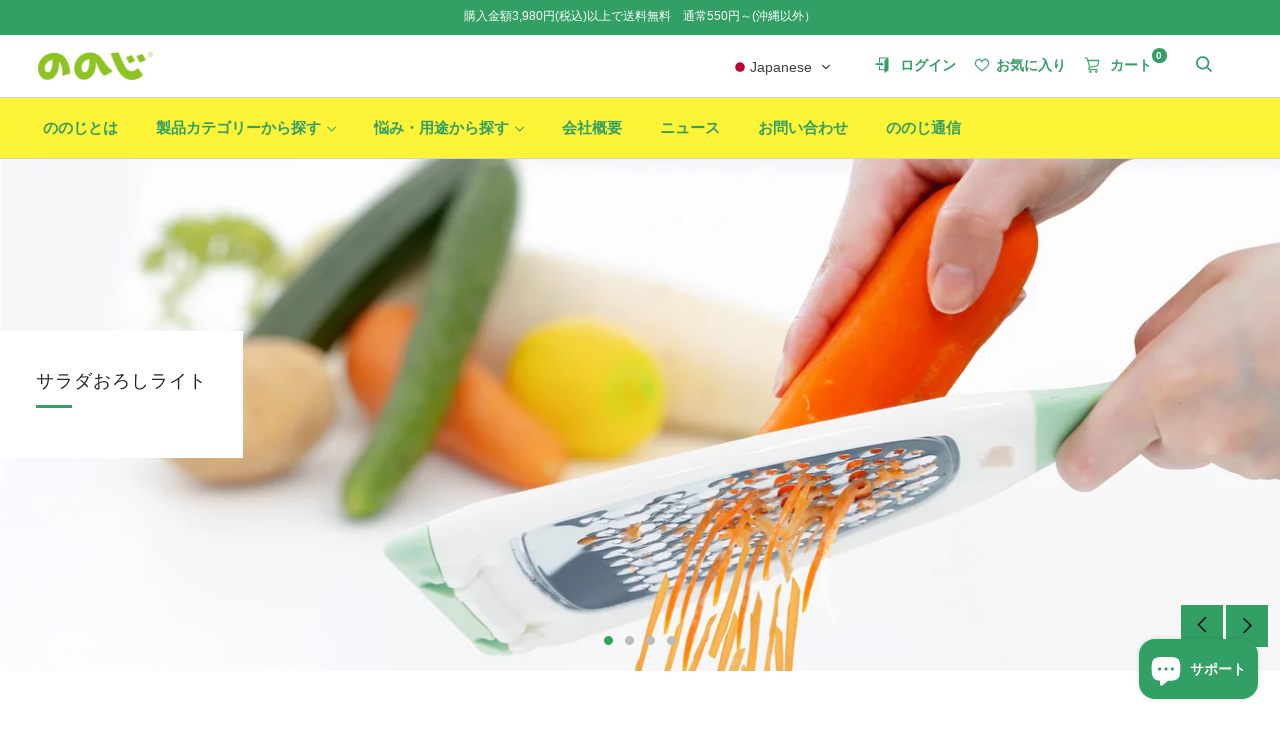

--- FILE ---
content_type: text/html; charset=utf-8
request_url: https://nonoji.jp/
body_size: 37459
content:
<!doctype html>
<html class="no-js" lang="ja">
<head>


	<meta charset="utf-8">
	<meta http-equiv="X-UA-Compatible" content="IE=edge,chrome=1">
	<meta name="viewport" content="width=device-width, initial-scale=1.0, height=device-height, minimum-scale=1.0, maximum-scale=5">
	<meta name="theme-color" content="#32a064">

	<!-- Network optimisations -->
<link rel="preconnect" href="//cdn.shopify.com" crossorigin>
<link rel="preconnect" href="//fonts.shopifycdn.com" crossorigin>

<link rel="preload" as="style" href="//nonoji.jp/cdn/shop/t/5/assets/theme-critical.css?v=13240638442739847081662115090"><link rel="preload" as="script" href="//nonoji.jp/cdn/shop/t/5/assets/scrollreveal.min.js?v=163720458850474464051662115091">
<link rel="canonical" href="https://nonoji.jp/"><link rel="shortcut icon" href="//nonoji.jp/cdn/shop/files/favicon.ico?v=5978834726188762476" type="image/png">
	<link rel="apple-touch-icon" sizes="180x180" href="//nonoji.jp/cdn/shop/files/apple-touch-icon.png?v=12318683635431637159">

	<!-- Title and description ================================================== --><title>【ののじ公式サイト】キッチン用品・調理器具・学校給食器具・カトラリー・耳かき等オリジナル開発</title><meta name="description" content="学校給食器具、キッチン用品、ボディケアグッズなどのオリジナル商品を開発している、『ののじ』の公式サイトです。気がつくと、手に取った方が、そしてご家族が、みんなが笑顔になっている。私たち『ののじ』は、そんな笑顔をふやす仕事に全力で取り組んでいます。"><!-- /snippets/social-meta-tags.liquid -->




<meta property="og:site_name" content="ののじ公式サイト">
<meta property="og:url" content="https://nonoji.jp/">
<meta property="og:title" content="【ののじ公式サイト】キッチン用品・調理器具・学校給食器具・カトラリー・耳かき等オリジナル開発">
<meta property="og:type" content="website">
<meta property="og:description" content="学校給食器具、キッチン用品、ボディケアグッズなどのオリジナル商品を開発している、『ののじ』の公式サイトです。気がつくと、手に取った方が、そしてご家族が、みんなが笑顔になっている。私たち『ののじ』は、そんな笑顔をふやす仕事に全力で取り組んでいます。">

<meta property="og:image" content="http://nonoji.jp/cdn/shop/files/ogp_index_1200x1200.png?v=1657011213">
<meta property="og:image:secure_url" content="https://nonoji.jp/cdn/shop/files/ogp_index_1200x1200.png?v=1657011213">


<meta name="twitter:card" content="summary_large_image">
<meta name="twitter:title" content="【ののじ公式サイト】キッチン用品・調理器具・学校給食器具・カトラリー・耳かき等オリジナル開発">
<meta name="twitter:description" content="学校給食器具、キッチン用品、ボディケアグッズなどのオリジナル商品を開発している、『ののじ』の公式サイトです。気がつくと、手に取った方が、そしてご家族が、みんなが笑顔になっている。私たち『ののじ』は、そんな笑顔をふやす仕事に全力で取り組んでいます。">

	<!-- JS before CSSOM =================================================== -->
	<script type="text/javascript">
		theme = {};
		theme.t = {};
	    theme.t.add_to_cart = 'カートへ入れる';
	    theme.t.sold_out = 'SOLD OUT';
	    theme.t.unavailable = '販売不可';
	    theme.money_format = '¥{{amount_no_decimals}}';
		theme.map = {};
		theme.map_settings_url="//nonoji.jp/cdn/shop/t/5/assets/map_settings.min.js?v=55973849163231613841662115095";
		theme.cart_type = 'page';
		theme.cart_ajax = false;
		theme.routes = {
			rootUrl: "/",
			rootUrlSlash: "/",
			cartUrl: "/cart",
			cartAddUrl: "/cart/add",
			cartChangeUrl: "/cart/change"
		};
		theme.assets = {
			plyr: "//nonoji.jp/cdn/shop/t/5/assets/plyr.min.js?v=4209607025050129391662115093",
			masonry: "//nonoji.jp/cdn/shop/t/5/assets/masonry.min.js?v=52946867241060388171662115095",
			photoswipe: "//nonoji.jp/cdn/shop/t/5/assets/photoswipe.min.js?v=25365026511866153621662115095",
			fecha: "//nonoji.jp/cdn/shop/t/5/assets/fecha.min.js?v=77892649025288305351662115090"
		};
	</script>
	
	<style id="fontsupporttest">@font-face{font-family:"font";src:url("https://")}</style>
	<script type="text/javascript">
		function supportsFontFace() {
			function blacklist() {
				var match = /(WebKit|windows phone.+trident)\/(\d+)/i.exec(navigator.userAgent);
				return match && parseInt(match[2], 10) < (match[1] == 'WebKit' ? 533 : 6);
			}
			function hasFontFaceSrc() {
				var style = document.getElementById('fontsupporttest');
				var sheet = style.sheet || style.styleSheet;
				var cssText = sheet ? (sheet.cssRules && sheet.cssRules[0] ? sheet.cssRules[0].cssText : sheet.cssText || '') : '';
				return /src/i.test(cssText);
			}
			return !blacklist() && hasFontFaceSrc();
		}
		document.documentElement.classList.replace('no-js', 'js');
		if (window.matchMedia("(pointer: coarse)").matches) {document.documentElement.classList.add('touchevents')} else {document.documentElement.classList.add('no-touchevents')}
		if (supportsFontFace()) {document.documentElement.classList.add('fontface')}
	</script>
	<script src="//nonoji.jp/cdn/shop/t/5/assets/jquery.min.js?v=115860211936397945481662115089"></script>
	<script src="//nonoji.jp/cdn/shop/t/5/assets/vendor.min.js?v=107625413123165081331662115096" defer="defer"></script>
	<script src="//nonoji.jp/cdn/shop/t/5/assets/ajax-cart.js?v=17647576023732550051662115112" defer="defer"></script>

	<!-- CSS ================================================== -->
	


<style data-shopify>

:root {
	--color--brand: #32a064;
	--color--brand-dark: #2c8d58;
	--color--brand-light: #38b370;

	--color--accent: #fdf337;
	--color--accent-dark: #fdf11e;

	--color--link: #8fdcb2;
	--color--link-dark: #0e2b1b;

	--color--text: #000000;
	--color--text-light: rgba(0, 0, 0, 0.7);
	--color--text-lighter: rgba(0, 0, 0, 0.55);
	--color--text-lightest: rgba(0, 0, 0, 0.2);
	--color--text-bg: rgba(0, 0, 0, 0.1);

	--color--text-bg: rgba(0, 0, 0, 0.1);

	--color--headings: #212121;
	--color--alt-text: #000000;
	--color--btn: #111111;

	--color--product-bg: rgba(0,0,0,0);
	--color--product-sale: #c00000;

	--color--drawer-bg: #fdf337;

	--color--bg: #ffffff;
	--color--bg-alpha: rgba(255, 255, 255, 0.8);
	--color--bg-light: #ffffff;
	--color--bg-dark: #f2f2f2;

	--color--drop-shadow: rgba(42, 42, 42, 0.21);

	--font--size-base: 14.2;
	--font--line-base: 30;

	--font--size-h1: 26;
	--font--size-h2: 21;
	--font--size-h3: 18;
	--font--size-h4: 16;
	--font--size-h5: 14;
	--font--size-h6: 14.2;

	--font--size-grid: 14;
	--font--size-nav: 12;--font--body: -apple-system, YuGothic, "Yu Gothic Medium", "Yu Gothic", Verdana, Meiryo, sans-serif;
	--font--title-weight: 500;
	--font--title-style: normal;--font--title: -apple-system, YuGothic, "Yu Gothic Medium", "Yu Gothic", Verdana, Meiryo, sans-serif;
	--font--title-weight: 500;
	--font--title-style: normal;

	--font--title-space: 1px;
	--font--title-transform: normal;
	--font--title-border: 1;
	--font--title-border-size: 3px;--font--button: -apple-system, YuGothic, "Yu Gothic Medium", "Yu Gothic", Verdana, Meiryo, sans-serif;
	--font--button-weight: 500;
	--font--button-style: normal;

	--font--button-space: 1px;
	--font--button-transform: normal;
	--font--button-size: 11;
	--font--button-mobile-size: 12px;
}
</style>
	<link rel="stylesheet" href="//nonoji.jp/cdn/shop/t/5/assets/theme-critical.css?v=13240638442739847081662115090">

<link rel="preload" href="//nonoji.jp/cdn/shop/t/5/assets/theme.css?v=172465523007668140211662115095" as="style" onload="this.onload=null;this.rel='stylesheet'">
<noscript><link rel="stylesheet" href="//nonoji.jp/cdn/shop/t/5/assets/theme.css?v=172465523007668140211662115095"></noscript>
<script>
	/*! loadCSS rel=preload polyfill. [c]2017 Filament Group, Inc. MIT License */
	(function(w){"use strict";if(!w.loadCSS){w.loadCSS=function(){}}var rp=loadCSS.relpreload={};rp.support=(function(){var ret;try{ret=w.document.createElement("link").relList.supports("preload")}catch(e){ret=false}return function(){return ret}})();rp.bindMediaToggle=function(link){var finalMedia=link.media||"all";function enableStylesheet(){if(link.addEventListener){link.removeEventListener("load",enableStylesheet)}else if(link.attachEvent){link.detachEvent("onload",enableStylesheet)}link.setAttribute("onload",null);link.media=finalMedia}if(link.addEventListener){link.addEventListener("load",enableStylesheet)}else if(link.attachEvent){link.attachEvent("onload",enableStylesheet)}setTimeout(function(){link.rel="stylesheet";link.media="only x"});setTimeout(enableStylesheet,3000)};rp.poly=function(){if(rp.support()){return}var links=w.document.getElementsByTagName("link");for(var i=0;i<links.length;i+=1){var link=links[i];if(link.rel==="preload"&&link.getAttribute("as")==="style"&&!link.getAttribute("data-loadcss")){link.setAttribute("data-loadcss",true);rp.bindMediaToggle(link)}}};if(!rp.support()){rp.poly();var run=w.setInterval(rp.poly,500);if(w.addEventListener){w.addEventListener("load",function(){rp.poly();w.clearInterval(run)})}else if(w.attachEvent){w.attachEvent("onload",function(){rp.poly();w.clearInterval(run)})}}if(typeof exports!=="undefined"){exports.loadCSS=loadCSS}else{w.loadCSS=loadCSS}}(typeof global!=="undefined"?global:this));
</script>
<link href="//nonoji.jp/cdn/shop/t/5/assets/common.min.css?v=76852567423689537511662748203" rel="stylesheet" type="text/css" media="all" />
<link href="//nonoji.jp/cdn/shop/t/5/assets/page_custom.css?v=106032342149132865471690530396" rel="stylesheet" type="text/css" media="all" /><!-- JS after CSSOM=================================================== -->
	<script src="//nonoji.jp/cdn/shop/t/5/assets/theme.js?v=7573477707420522021662115094" defer="defer"></script>

	

  
		<script src="//nonoji.jp/cdn/shop/t/5/assets/scrollreveal.min.js?v=163720458850474464051662115091"></script>
	
	

	<!-- Header hook for plugins ================================================== -->
  <script>window.performance && window.performance.mark && window.performance.mark('shopify.content_for_header.start');</script><meta name="google-site-verification" content="pyFHzTXfo1UjclL1aw8tnEAE8tmrmqyxGGIVyt4wkQg">
<meta name="facebook-domain-verification" content="0yajqez0fzcb69jpqdftowk9fug0f7">
<meta id="shopify-digital-wallet" name="shopify-digital-wallet" content="/63161893112/digital_wallets/dialog">
<meta name="shopify-checkout-api-token" content="4ab3016d0477191e560c03574a9d6a2c">
<link rel="alternate" hreflang="x-default" href="https://nonoji.jp/">
<link rel="alternate" hreflang="ja" href="https://nonoji.jp/">
<link rel="alternate" hreflang="en" href="https://nonoji.jp/en">
<script async="async" src="/checkouts/internal/preloads.js?locale=ja-JP"></script>
<link rel="preconnect" href="https://shop.app" crossorigin="anonymous">
<script async="async" src="https://shop.app/checkouts/internal/preloads.js?locale=ja-JP&shop_id=63161893112" crossorigin="anonymous"></script>
<script id="apple-pay-shop-capabilities" type="application/json">{"shopId":63161893112,"countryCode":"JP","currencyCode":"JPY","merchantCapabilities":["supports3DS"],"merchantId":"gid:\/\/shopify\/Shop\/63161893112","merchantName":"ののじ公式サイト","requiredBillingContactFields":["postalAddress","email","phone"],"requiredShippingContactFields":["postalAddress","email","phone"],"shippingType":"shipping","supportedNetworks":["visa","masterCard","amex","jcb","discover"],"total":{"type":"pending","label":"ののじ公式サイト","amount":"1.00"},"shopifyPaymentsEnabled":true,"supportsSubscriptions":true}</script>
<script id="shopify-features" type="application/json">{"accessToken":"4ab3016d0477191e560c03574a9d6a2c","betas":["rich-media-storefront-analytics"],"domain":"nonoji.jp","predictiveSearch":false,"shopId":63161893112,"locale":"ja"}</script>
<script>var Shopify = Shopify || {};
Shopify.shop = "nonoji.myshopify.com";
Shopify.locale = "ja";
Shopify.currency = {"active":"JPY","rate":"1.0"};
Shopify.country = "JP";
Shopify.theme = {"name":"nonoji\/nonoji_ver1.0","id":134980403448,"schema_name":"Venue","schema_version":"7.0.2","theme_store_id":null,"role":"main"};
Shopify.theme.handle = "null";
Shopify.theme.style = {"id":null,"handle":null};
Shopify.cdnHost = "nonoji.jp/cdn";
Shopify.routes = Shopify.routes || {};
Shopify.routes.root = "/";</script>
<script type="module">!function(o){(o.Shopify=o.Shopify||{}).modules=!0}(window);</script>
<script>!function(o){function n(){var o=[];function n(){o.push(Array.prototype.slice.apply(arguments))}return n.q=o,n}var t=o.Shopify=o.Shopify||{};t.loadFeatures=n(),t.autoloadFeatures=n()}(window);</script>
<script>
  window.ShopifyPay = window.ShopifyPay || {};
  window.ShopifyPay.apiHost = "shop.app\/pay";
  window.ShopifyPay.redirectState = null;
</script>
<script id="shop-js-analytics" type="application/json">{"pageType":"index"}</script>
<script defer="defer" async type="module" src="//nonoji.jp/cdn/shopifycloud/shop-js/modules/v2/client.init-shop-cart-sync_CZKilf07.ja.esm.js"></script>
<script defer="defer" async type="module" src="//nonoji.jp/cdn/shopifycloud/shop-js/modules/v2/chunk.common_rlhnONO2.esm.js"></script>
<script type="module">
  await import("//nonoji.jp/cdn/shopifycloud/shop-js/modules/v2/client.init-shop-cart-sync_CZKilf07.ja.esm.js");
await import("//nonoji.jp/cdn/shopifycloud/shop-js/modules/v2/chunk.common_rlhnONO2.esm.js");

  window.Shopify.SignInWithShop?.initShopCartSync?.({"fedCMEnabled":true,"windoidEnabled":true});

</script>
<script>
  window.Shopify = window.Shopify || {};
  if (!window.Shopify.featureAssets) window.Shopify.featureAssets = {};
  window.Shopify.featureAssets['shop-js'] = {"shop-cart-sync":["modules/v2/client.shop-cart-sync_BwCHLH8C.ja.esm.js","modules/v2/chunk.common_rlhnONO2.esm.js"],"init-fed-cm":["modules/v2/client.init-fed-cm_CQXj6EwP.ja.esm.js","modules/v2/chunk.common_rlhnONO2.esm.js"],"shop-button":["modules/v2/client.shop-button_B7JE2zCc.ja.esm.js","modules/v2/chunk.common_rlhnONO2.esm.js"],"init-windoid":["modules/v2/client.init-windoid_DQ9csUH7.ja.esm.js","modules/v2/chunk.common_rlhnONO2.esm.js"],"shop-cash-offers":["modules/v2/client.shop-cash-offers_DxEVlT9h.ja.esm.js","modules/v2/chunk.common_rlhnONO2.esm.js","modules/v2/chunk.modal_BI56FOb0.esm.js"],"shop-toast-manager":["modules/v2/client.shop-toast-manager_BE8_-kNb.ja.esm.js","modules/v2/chunk.common_rlhnONO2.esm.js"],"init-shop-email-lookup-coordinator":["modules/v2/client.init-shop-email-lookup-coordinator_BgbPPTAQ.ja.esm.js","modules/v2/chunk.common_rlhnONO2.esm.js"],"pay-button":["modules/v2/client.pay-button_hoKCMeMC.ja.esm.js","modules/v2/chunk.common_rlhnONO2.esm.js"],"avatar":["modules/v2/client.avatar_BTnouDA3.ja.esm.js"],"init-shop-cart-sync":["modules/v2/client.init-shop-cart-sync_CZKilf07.ja.esm.js","modules/v2/chunk.common_rlhnONO2.esm.js"],"shop-login-button":["modules/v2/client.shop-login-button_BXDQHqjj.ja.esm.js","modules/v2/chunk.common_rlhnONO2.esm.js","modules/v2/chunk.modal_BI56FOb0.esm.js"],"init-customer-accounts-sign-up":["modules/v2/client.init-customer-accounts-sign-up_C3NeUvFd.ja.esm.js","modules/v2/client.shop-login-button_BXDQHqjj.ja.esm.js","modules/v2/chunk.common_rlhnONO2.esm.js","modules/v2/chunk.modal_BI56FOb0.esm.js"],"init-shop-for-new-customer-accounts":["modules/v2/client.init-shop-for-new-customer-accounts_D-v2xi0b.ja.esm.js","modules/v2/client.shop-login-button_BXDQHqjj.ja.esm.js","modules/v2/chunk.common_rlhnONO2.esm.js","modules/v2/chunk.modal_BI56FOb0.esm.js"],"init-customer-accounts":["modules/v2/client.init-customer-accounts_Cciaq_Mb.ja.esm.js","modules/v2/client.shop-login-button_BXDQHqjj.ja.esm.js","modules/v2/chunk.common_rlhnONO2.esm.js","modules/v2/chunk.modal_BI56FOb0.esm.js"],"shop-follow-button":["modules/v2/client.shop-follow-button_CM9l58Wl.ja.esm.js","modules/v2/chunk.common_rlhnONO2.esm.js","modules/v2/chunk.modal_BI56FOb0.esm.js"],"lead-capture":["modules/v2/client.lead-capture_oVhdpGxe.ja.esm.js","modules/v2/chunk.common_rlhnONO2.esm.js","modules/v2/chunk.modal_BI56FOb0.esm.js"],"checkout-modal":["modules/v2/client.checkout-modal_BbgmKIDX.ja.esm.js","modules/v2/chunk.common_rlhnONO2.esm.js","modules/v2/chunk.modal_BI56FOb0.esm.js"],"shop-login":["modules/v2/client.shop-login_BRorRhgW.ja.esm.js","modules/v2/chunk.common_rlhnONO2.esm.js","modules/v2/chunk.modal_BI56FOb0.esm.js"],"payment-terms":["modules/v2/client.payment-terms_Ba4TR13R.ja.esm.js","modules/v2/chunk.common_rlhnONO2.esm.js","modules/v2/chunk.modal_BI56FOb0.esm.js"]};
</script>
<script>(function() {
  var isLoaded = false;
  function asyncLoad() {
    if (isLoaded) return;
    isLoaded = true;
    var urls = ["https:\/\/zooomyapps.com\/wishlist\/ZooomyOrders.js?shop=nonoji.myshopify.com","https:\/\/api.revy.io\/bundle.js?shop=nonoji.myshopify.com","https:\/\/cdn.nfcube.com\/d1a935eefffa90879b11cdbcafbbd87d.js?shop=nonoji.myshopify.com","https:\/\/subscription-script2-pr.firebaseapp.com\/script.js?shop=nonoji.myshopify.com"];
    for (var i = 0; i < urls.length; i++) {
      var s = document.createElement('script');
      s.type = 'text/javascript';
      s.async = true;
      s.src = urls[i];
      var x = document.getElementsByTagName('script')[0];
      x.parentNode.insertBefore(s, x);
    }
  };
  if(window.attachEvent) {
    window.attachEvent('onload', asyncLoad);
  } else {
    window.addEventListener('load', asyncLoad, false);
  }
})();</script>
<script id="__st">var __st={"a":63161893112,"offset":32400,"reqid":"bf5a4daa-29f4-41b9-a866-a220d08eb48a-1768997180","pageurl":"nonoji.jp\/","u":"c4c9cd1ca654","p":"home"};</script>
<script>window.ShopifyPaypalV4VisibilityTracking = true;</script>
<script id="captcha-bootstrap">!function(){'use strict';const t='contact',e='account',n='new_comment',o=[[t,t],['blogs',n],['comments',n],[t,'customer']],c=[[e,'customer_login'],[e,'guest_login'],[e,'recover_customer_password'],[e,'create_customer']],r=t=>t.map((([t,e])=>`form[action*='/${t}']:not([data-nocaptcha='true']) input[name='form_type'][value='${e}']`)).join(','),a=t=>()=>t?[...document.querySelectorAll(t)].map((t=>t.form)):[];function s(){const t=[...o],e=r(t);return a(e)}const i='password',u='form_key',d=['recaptcha-v3-token','g-recaptcha-response','h-captcha-response',i],f=()=>{try{return window.sessionStorage}catch{return}},m='__shopify_v',_=t=>t.elements[u];function p(t,e,n=!1){try{const o=window.sessionStorage,c=JSON.parse(o.getItem(e)),{data:r}=function(t){const{data:e,action:n}=t;return t[m]||n?{data:e,action:n}:{data:t,action:n}}(c);for(const[e,n]of Object.entries(r))t.elements[e]&&(t.elements[e].value=n);n&&o.removeItem(e)}catch(o){console.error('form repopulation failed',{error:o})}}const l='form_type',E='cptcha';function T(t){t.dataset[E]=!0}const w=window,h=w.document,L='Shopify',v='ce_forms',y='captcha';let A=!1;((t,e)=>{const n=(g='f06e6c50-85a8-45c8-87d0-21a2b65856fe',I='https://cdn.shopify.com/shopifycloud/storefront-forms-hcaptcha/ce_storefront_forms_captcha_hcaptcha.v1.5.2.iife.js',D={infoText:'hCaptchaによる保護',privacyText:'プライバシー',termsText:'利用規約'},(t,e,n)=>{const o=w[L][v],c=o.bindForm;if(c)return c(t,g,e,D).then(n);var r;o.q.push([[t,g,e,D],n]),r=I,A||(h.body.append(Object.assign(h.createElement('script'),{id:'captcha-provider',async:!0,src:r})),A=!0)});var g,I,D;w[L]=w[L]||{},w[L][v]=w[L][v]||{},w[L][v].q=[],w[L][y]=w[L][y]||{},w[L][y].protect=function(t,e){n(t,void 0,e),T(t)},Object.freeze(w[L][y]),function(t,e,n,w,h,L){const[v,y,A,g]=function(t,e,n){const i=e?o:[],u=t?c:[],d=[...i,...u],f=r(d),m=r(i),_=r(d.filter((([t,e])=>n.includes(e))));return[a(f),a(m),a(_),s()]}(w,h,L),I=t=>{const e=t.target;return e instanceof HTMLFormElement?e:e&&e.form},D=t=>v().includes(t);t.addEventListener('submit',(t=>{const e=I(t);if(!e)return;const n=D(e)&&!e.dataset.hcaptchaBound&&!e.dataset.recaptchaBound,o=_(e),c=g().includes(e)&&(!o||!o.value);(n||c)&&t.preventDefault(),c&&!n&&(function(t){try{if(!f())return;!function(t){const e=f();if(!e)return;const n=_(t);if(!n)return;const o=n.value;o&&e.removeItem(o)}(t);const e=Array.from(Array(32),(()=>Math.random().toString(36)[2])).join('');!function(t,e){_(t)||t.append(Object.assign(document.createElement('input'),{type:'hidden',name:u})),t.elements[u].value=e}(t,e),function(t,e){const n=f();if(!n)return;const o=[...t.querySelectorAll(`input[type='${i}']`)].map((({name:t})=>t)),c=[...d,...o],r={};for(const[a,s]of new FormData(t).entries())c.includes(a)||(r[a]=s);n.setItem(e,JSON.stringify({[m]:1,action:t.action,data:r}))}(t,e)}catch(e){console.error('failed to persist form',e)}}(e),e.submit())}));const S=(t,e)=>{t&&!t.dataset[E]&&(n(t,e.some((e=>e===t))),T(t))};for(const o of['focusin','change'])t.addEventListener(o,(t=>{const e=I(t);D(e)&&S(e,y())}));const B=e.get('form_key'),M=e.get(l),P=B&&M;t.addEventListener('DOMContentLoaded',(()=>{const t=y();if(P)for(const e of t)e.elements[l].value===M&&p(e,B);[...new Set([...A(),...v().filter((t=>'true'===t.dataset.shopifyCaptcha))])].forEach((e=>S(e,t)))}))}(h,new URLSearchParams(w.location.search),n,t,e,['guest_login'])})(!0,!0)}();</script>
<script integrity="sha256-4kQ18oKyAcykRKYeNunJcIwy7WH5gtpwJnB7kiuLZ1E=" data-source-attribution="shopify.loadfeatures" defer="defer" src="//nonoji.jp/cdn/shopifycloud/storefront/assets/storefront/load_feature-a0a9edcb.js" crossorigin="anonymous"></script>
<script crossorigin="anonymous" defer="defer" src="//nonoji.jp/cdn/shopifycloud/storefront/assets/shopify_pay/storefront-65b4c6d7.js?v=20250812"></script>
<script data-source-attribution="shopify.dynamic_checkout.dynamic.init">var Shopify=Shopify||{};Shopify.PaymentButton=Shopify.PaymentButton||{isStorefrontPortableWallets:!0,init:function(){window.Shopify.PaymentButton.init=function(){};var t=document.createElement("script");t.src="https://nonoji.jp/cdn/shopifycloud/portable-wallets/latest/portable-wallets.ja.js",t.type="module",document.head.appendChild(t)}};
</script>
<script data-source-attribution="shopify.dynamic_checkout.buyer_consent">
  function portableWalletsHideBuyerConsent(e){var t=document.getElementById("shopify-buyer-consent"),n=document.getElementById("shopify-subscription-policy-button");t&&n&&(t.classList.add("hidden"),t.setAttribute("aria-hidden","true"),n.removeEventListener("click",e))}function portableWalletsShowBuyerConsent(e){var t=document.getElementById("shopify-buyer-consent"),n=document.getElementById("shopify-subscription-policy-button");t&&n&&(t.classList.remove("hidden"),t.removeAttribute("aria-hidden"),n.addEventListener("click",e))}window.Shopify?.PaymentButton&&(window.Shopify.PaymentButton.hideBuyerConsent=portableWalletsHideBuyerConsent,window.Shopify.PaymentButton.showBuyerConsent=portableWalletsShowBuyerConsent);
</script>
<script data-source-attribution="shopify.dynamic_checkout.cart.bootstrap">document.addEventListener("DOMContentLoaded",(function(){function t(){return document.querySelector("shopify-accelerated-checkout-cart, shopify-accelerated-checkout")}if(t())Shopify.PaymentButton.init();else{new MutationObserver((function(e,n){t()&&(Shopify.PaymentButton.init(),n.disconnect())})).observe(document.body,{childList:!0,subtree:!0})}}));
</script>
<link id="shopify-accelerated-checkout-styles" rel="stylesheet" media="screen" href="https://nonoji.jp/cdn/shopifycloud/portable-wallets/latest/accelerated-checkout-backwards-compat.css" crossorigin="anonymous">
<style id="shopify-accelerated-checkout-cart">
        #shopify-buyer-consent {
  margin-top: 1em;
  display: inline-block;
  width: 100%;
}

#shopify-buyer-consent.hidden {
  display: none;
}

#shopify-subscription-policy-button {
  background: none;
  border: none;
  padding: 0;
  text-decoration: underline;
  font-size: inherit;
  cursor: pointer;
}

#shopify-subscription-policy-button::before {
  box-shadow: none;
}

      </style>

<script>window.performance && window.performance.mark && window.performance.mark('shopify.content_for_header.end');</script>
  

  <!-- Google tag (gtag.js) -->
<script async src="https://www.googletagmanager.com/gtag/js?id=G-3E4NEB5CN7"></script>
<script>
  window.dataLayer = window.dataLayer || [];
  function gtag(){dataLayer.push(arguments);}
  gtag('js', new Date());

  gtag('config', 'G-3E4NEB5CN7');
</script>
<!-- BEGIN app block: shopify://apps/geolocation-glc/blocks/selector/e347b539-0714-46e4-9e69-23a73992ae3a --><script>
    (function(){
        function logChangesGLC(mutations, observer) {
            let evaluateGLC = document.evaluate('//*[text()[contains(.,"glc-money")]]',document,null,XPathResult.ORDERED_NODE_SNAPSHOT_TYPE,null);
            for (let iGLC = 0; iGLC < evaluateGLC.snapshotLength; iGLC++) {
                let elGLC = evaluateGLC.snapshotItem(iGLC);
                let innerHtmlGLC = elGLC?.innerHTML ? elGLC.innerHTML : "";
                if(innerHtmlGLC && !["SCRIPT", "LINK", "STYLE", "NOSCRIPT"].includes(elGLC.nodeName)){
                    elGLC.innerHTML = innerHtmlGLC.replaceAll("&lt;", "<").replaceAll("&gt;", ">");
                }
            }
        }
        const observerGLC = new MutationObserver(logChangesGLC);
        observerGLC.observe(document.documentElement, { subtree : true, childList: true });
    })();

    window._gelacyStore = {
        ...(window._gelacyStore || {}),
        pageType: "index",
        currenciesEnabled: [],
        currency: {
          code: 'JPY',
          symbol: '¥',
          name: 'Japanese Yen',
          active: 'JPY',
          rate: ''
        },
        product: {
          id: '',
        },
        moneyWithCurrencyFormat: "¥{{amount_no_decimals}} JPY",
        moneyFormat: "¥{{amount_no_decimals}}",
        currencyCodeEnabled: '',
        shop: "nonoji.jp",
        locale: "ja",
        country: "JP",
        designMode: false,
        theme: {},
        cdnHost: "",
        routes: { "root": "/" },
        market: {
            id: "2172256504",
            handle: "jp"
        },
        enabledLocales: [{"shop_locale":{"locale":"ja","enabled":true,"primary":true,"published":true}},{"shop_locale":{"locale":"en","enabled":true,"primary":false,"published":true}}],
    };
    
        _gelacyStore.currenciesEnabled.push("JPY");
    
</script>


<!-- END app block --><script src="https://cdn.shopify.com/extensions/e8878072-2f6b-4e89-8082-94b04320908d/inbox-1254/assets/inbox-chat-loader.js" type="text/javascript" defer="defer"></script>
<script src="https://cdn.shopify.com/extensions/019bc08a-fcff-73cb-ad50-3f8504d69d8b/glc-ext-159/assets/gelacy.js" type="text/javascript" defer="defer"></script>
<link href="https://cdn.shopify.com/extensions/019bc08a-fcff-73cb-ad50-3f8504d69d8b/glc-ext-159/assets/gelacy.css" rel="stylesheet" type="text/css" media="all">
<script src="https://cdn.shopify.com/extensions/019b0289-a7b2-75c4-bc89-75da59821462/avada-app-75/assets/air-reviews.js" type="text/javascript" defer="defer"></script>
<link href="https://monorail-edge.shopifysvc.com" rel="dns-prefetch">
<script>(function(){if ("sendBeacon" in navigator && "performance" in window) {try {var session_token_from_headers = performance.getEntriesByType('navigation')[0].serverTiming.find(x => x.name == '_s').description;} catch {var session_token_from_headers = undefined;}var session_cookie_matches = document.cookie.match(/_shopify_s=([^;]*)/);var session_token_from_cookie = session_cookie_matches && session_cookie_matches.length === 2 ? session_cookie_matches[1] : "";var session_token = session_token_from_headers || session_token_from_cookie || "";function handle_abandonment_event(e) {var entries = performance.getEntries().filter(function(entry) {return /monorail-edge.shopifysvc.com/.test(entry.name);});if (!window.abandonment_tracked && entries.length === 0) {window.abandonment_tracked = true;var currentMs = Date.now();var navigation_start = performance.timing.navigationStart;var payload = {shop_id: 63161893112,url: window.location.href,navigation_start,duration: currentMs - navigation_start,session_token,page_type: "index"};window.navigator.sendBeacon("https://monorail-edge.shopifysvc.com/v1/produce", JSON.stringify({schema_id: "online_store_buyer_site_abandonment/1.1",payload: payload,metadata: {event_created_at_ms: currentMs,event_sent_at_ms: currentMs}}));}}window.addEventListener('pagehide', handle_abandonment_event);}}());</script>
<script id="web-pixels-manager-setup">(function e(e,d,r,n,o){if(void 0===o&&(o={}),!Boolean(null===(a=null===(i=window.Shopify)||void 0===i?void 0:i.analytics)||void 0===a?void 0:a.replayQueue)){var i,a;window.Shopify=window.Shopify||{};var t=window.Shopify;t.analytics=t.analytics||{};var s=t.analytics;s.replayQueue=[],s.publish=function(e,d,r){return s.replayQueue.push([e,d,r]),!0};try{self.performance.mark("wpm:start")}catch(e){}var l=function(){var e={modern:/Edge?\/(1{2}[4-9]|1[2-9]\d|[2-9]\d{2}|\d{4,})\.\d+(\.\d+|)|Firefox\/(1{2}[4-9]|1[2-9]\d|[2-9]\d{2}|\d{4,})\.\d+(\.\d+|)|Chrom(ium|e)\/(9{2}|\d{3,})\.\d+(\.\d+|)|(Maci|X1{2}).+ Version\/(15\.\d+|(1[6-9]|[2-9]\d|\d{3,})\.\d+)([,.]\d+|)( \(\w+\)|)( Mobile\/\w+|) Safari\/|Chrome.+OPR\/(9{2}|\d{3,})\.\d+\.\d+|(CPU[ +]OS|iPhone[ +]OS|CPU[ +]iPhone|CPU IPhone OS|CPU iPad OS)[ +]+(15[._]\d+|(1[6-9]|[2-9]\d|\d{3,})[._]\d+)([._]\d+|)|Android:?[ /-](13[3-9]|1[4-9]\d|[2-9]\d{2}|\d{4,})(\.\d+|)(\.\d+|)|Android.+Firefox\/(13[5-9]|1[4-9]\d|[2-9]\d{2}|\d{4,})\.\d+(\.\d+|)|Android.+Chrom(ium|e)\/(13[3-9]|1[4-9]\d|[2-9]\d{2}|\d{4,})\.\d+(\.\d+|)|SamsungBrowser\/([2-9]\d|\d{3,})\.\d+/,legacy:/Edge?\/(1[6-9]|[2-9]\d|\d{3,})\.\d+(\.\d+|)|Firefox\/(5[4-9]|[6-9]\d|\d{3,})\.\d+(\.\d+|)|Chrom(ium|e)\/(5[1-9]|[6-9]\d|\d{3,})\.\d+(\.\d+|)([\d.]+$|.*Safari\/(?![\d.]+ Edge\/[\d.]+$))|(Maci|X1{2}).+ Version\/(10\.\d+|(1[1-9]|[2-9]\d|\d{3,})\.\d+)([,.]\d+|)( \(\w+\)|)( Mobile\/\w+|) Safari\/|Chrome.+OPR\/(3[89]|[4-9]\d|\d{3,})\.\d+\.\d+|(CPU[ +]OS|iPhone[ +]OS|CPU[ +]iPhone|CPU IPhone OS|CPU iPad OS)[ +]+(10[._]\d+|(1[1-9]|[2-9]\d|\d{3,})[._]\d+)([._]\d+|)|Android:?[ /-](13[3-9]|1[4-9]\d|[2-9]\d{2}|\d{4,})(\.\d+|)(\.\d+|)|Mobile Safari.+OPR\/([89]\d|\d{3,})\.\d+\.\d+|Android.+Firefox\/(13[5-9]|1[4-9]\d|[2-9]\d{2}|\d{4,})\.\d+(\.\d+|)|Android.+Chrom(ium|e)\/(13[3-9]|1[4-9]\d|[2-9]\d{2}|\d{4,})\.\d+(\.\d+|)|Android.+(UC? ?Browser|UCWEB|U3)[ /]?(15\.([5-9]|\d{2,})|(1[6-9]|[2-9]\d|\d{3,})\.\d+)\.\d+|SamsungBrowser\/(5\.\d+|([6-9]|\d{2,})\.\d+)|Android.+MQ{2}Browser\/(14(\.(9|\d{2,})|)|(1[5-9]|[2-9]\d|\d{3,})(\.\d+|))(\.\d+|)|K[Aa][Ii]OS\/(3\.\d+|([4-9]|\d{2,})\.\d+)(\.\d+|)/},d=e.modern,r=e.legacy,n=navigator.userAgent;return n.match(d)?"modern":n.match(r)?"legacy":"unknown"}(),u="modern"===l?"modern":"legacy",c=(null!=n?n:{modern:"",legacy:""})[u],f=function(e){return[e.baseUrl,"/wpm","/b",e.hashVersion,"modern"===e.buildTarget?"m":"l",".js"].join("")}({baseUrl:d,hashVersion:r,buildTarget:u}),m=function(e){var d=e.version,r=e.bundleTarget,n=e.surface,o=e.pageUrl,i=e.monorailEndpoint;return{emit:function(e){var a=e.status,t=e.errorMsg,s=(new Date).getTime(),l=JSON.stringify({metadata:{event_sent_at_ms:s},events:[{schema_id:"web_pixels_manager_load/3.1",payload:{version:d,bundle_target:r,page_url:o,status:a,surface:n,error_msg:t},metadata:{event_created_at_ms:s}}]});if(!i)return console&&console.warn&&console.warn("[Web Pixels Manager] No Monorail endpoint provided, skipping logging."),!1;try{return self.navigator.sendBeacon.bind(self.navigator)(i,l)}catch(e){}var u=new XMLHttpRequest;try{return u.open("POST",i,!0),u.setRequestHeader("Content-Type","text/plain"),u.send(l),!0}catch(e){return console&&console.warn&&console.warn("[Web Pixels Manager] Got an unhandled error while logging to Monorail."),!1}}}}({version:r,bundleTarget:l,surface:e.surface,pageUrl:self.location.href,monorailEndpoint:e.monorailEndpoint});try{o.browserTarget=l,function(e){var d=e.src,r=e.async,n=void 0===r||r,o=e.onload,i=e.onerror,a=e.sri,t=e.scriptDataAttributes,s=void 0===t?{}:t,l=document.createElement("script"),u=document.querySelector("head"),c=document.querySelector("body");if(l.async=n,l.src=d,a&&(l.integrity=a,l.crossOrigin="anonymous"),s)for(var f in s)if(Object.prototype.hasOwnProperty.call(s,f))try{l.dataset[f]=s[f]}catch(e){}if(o&&l.addEventListener("load",o),i&&l.addEventListener("error",i),u)u.appendChild(l);else{if(!c)throw new Error("Did not find a head or body element to append the script");c.appendChild(l)}}({src:f,async:!0,onload:function(){if(!function(){var e,d;return Boolean(null===(d=null===(e=window.Shopify)||void 0===e?void 0:e.analytics)||void 0===d?void 0:d.initialized)}()){var d=window.webPixelsManager.init(e)||void 0;if(d){var r=window.Shopify.analytics;r.replayQueue.forEach((function(e){var r=e[0],n=e[1],o=e[2];d.publishCustomEvent(r,n,o)})),r.replayQueue=[],r.publish=d.publishCustomEvent,r.visitor=d.visitor,r.initialized=!0}}},onerror:function(){return m.emit({status:"failed",errorMsg:"".concat(f," has failed to load")})},sri:function(e){var d=/^sha384-[A-Za-z0-9+/=]+$/;return"string"==typeof e&&d.test(e)}(c)?c:"",scriptDataAttributes:o}),m.emit({status:"loading"})}catch(e){m.emit({status:"failed",errorMsg:(null==e?void 0:e.message)||"Unknown error"})}}})({shopId: 63161893112,storefrontBaseUrl: "https://nonoji.jp",extensionsBaseUrl: "https://extensions.shopifycdn.com/cdn/shopifycloud/web-pixels-manager",monorailEndpoint: "https://monorail-edge.shopifysvc.com/unstable/produce_batch",surface: "storefront-renderer",enabledBetaFlags: ["2dca8a86"],webPixelsConfigList: [{"id":"568492280","configuration":"{\"config\":\"{\\\"pixel_id\\\":\\\"G-3E4NEB5CN7\\\",\\\"target_country\\\":\\\"JP\\\",\\\"gtag_events\\\":[{\\\"type\\\":\\\"begin_checkout\\\",\\\"action_label\\\":\\\"G-3E4NEB5CN7\\\"},{\\\"type\\\":\\\"search\\\",\\\"action_label\\\":\\\"G-3E4NEB5CN7\\\"},{\\\"type\\\":\\\"view_item\\\",\\\"action_label\\\":[\\\"G-3E4NEB5CN7\\\",\\\"MC-ETQV71CE4K\\\"]},{\\\"type\\\":\\\"purchase\\\",\\\"action_label\\\":[\\\"G-3E4NEB5CN7\\\",\\\"MC-ETQV71CE4K\\\"]},{\\\"type\\\":\\\"page_view\\\",\\\"action_label\\\":[\\\"G-3E4NEB5CN7\\\",\\\"MC-ETQV71CE4K\\\"]},{\\\"type\\\":\\\"add_payment_info\\\",\\\"action_label\\\":\\\"G-3E4NEB5CN7\\\"},{\\\"type\\\":\\\"add_to_cart\\\",\\\"action_label\\\":\\\"G-3E4NEB5CN7\\\"}],\\\"enable_monitoring_mode\\\":false}\"}","eventPayloadVersion":"v1","runtimeContext":"OPEN","scriptVersion":"b2a88bafab3e21179ed38636efcd8a93","type":"APP","apiClientId":1780363,"privacyPurposes":[],"dataSharingAdjustments":{"protectedCustomerApprovalScopes":["read_customer_address","read_customer_email","read_customer_name","read_customer_personal_data","read_customer_phone"]}},{"id":"204013816","configuration":"{\"pixel_id\":\"227680278804148\",\"pixel_type\":\"facebook_pixel\",\"metaapp_system_user_token\":\"-\"}","eventPayloadVersion":"v1","runtimeContext":"OPEN","scriptVersion":"ca16bc87fe92b6042fbaa3acc2fbdaa6","type":"APP","apiClientId":2329312,"privacyPurposes":["ANALYTICS","MARKETING","SALE_OF_DATA"],"dataSharingAdjustments":{"protectedCustomerApprovalScopes":["read_customer_address","read_customer_email","read_customer_name","read_customer_personal_data","read_customer_phone"]}},{"id":"77299960","eventPayloadVersion":"v1","runtimeContext":"LAX","scriptVersion":"1","type":"CUSTOM","privacyPurposes":["ANALYTICS"],"name":"Google Analytics tag (migrated)"},{"id":"shopify-app-pixel","configuration":"{}","eventPayloadVersion":"v1","runtimeContext":"STRICT","scriptVersion":"0450","apiClientId":"shopify-pixel","type":"APP","privacyPurposes":["ANALYTICS","MARKETING"]},{"id":"shopify-custom-pixel","eventPayloadVersion":"v1","runtimeContext":"LAX","scriptVersion":"0450","apiClientId":"shopify-pixel","type":"CUSTOM","privacyPurposes":["ANALYTICS","MARKETING"]}],isMerchantRequest: false,initData: {"shop":{"name":"ののじ公式サイト","paymentSettings":{"currencyCode":"JPY"},"myshopifyDomain":"nonoji.myshopify.com","countryCode":"JP","storefrontUrl":"https:\/\/nonoji.jp"},"customer":null,"cart":null,"checkout":null,"productVariants":[],"purchasingCompany":null},},"https://nonoji.jp/cdn","fcfee988w5aeb613cpc8e4bc33m6693e112",{"modern":"","legacy":""},{"shopId":"63161893112","storefrontBaseUrl":"https:\/\/nonoji.jp","extensionBaseUrl":"https:\/\/extensions.shopifycdn.com\/cdn\/shopifycloud\/web-pixels-manager","surface":"storefront-renderer","enabledBetaFlags":"[\"2dca8a86\"]","isMerchantRequest":"false","hashVersion":"fcfee988w5aeb613cpc8e4bc33m6693e112","publish":"custom","events":"[[\"page_viewed\",{}]]"});</script><script>
  window.ShopifyAnalytics = window.ShopifyAnalytics || {};
  window.ShopifyAnalytics.meta = window.ShopifyAnalytics.meta || {};
  window.ShopifyAnalytics.meta.currency = 'JPY';
  var meta = {"page":{"pageType":"home","requestId":"bf5a4daa-29f4-41b9-a866-a220d08eb48a-1768997180"}};
  for (var attr in meta) {
    window.ShopifyAnalytics.meta[attr] = meta[attr];
  }
</script>
<script class="analytics">
  (function () {
    var customDocumentWrite = function(content) {
      var jquery = null;

      if (window.jQuery) {
        jquery = window.jQuery;
      } else if (window.Checkout && window.Checkout.$) {
        jquery = window.Checkout.$;
      }

      if (jquery) {
        jquery('body').append(content);
      }
    };

    var hasLoggedConversion = function(token) {
      if (token) {
        return document.cookie.indexOf('loggedConversion=' + token) !== -1;
      }
      return false;
    }

    var setCookieIfConversion = function(token) {
      if (token) {
        var twoMonthsFromNow = new Date(Date.now());
        twoMonthsFromNow.setMonth(twoMonthsFromNow.getMonth() + 2);

        document.cookie = 'loggedConversion=' + token + '; expires=' + twoMonthsFromNow;
      }
    }

    var trekkie = window.ShopifyAnalytics.lib = window.trekkie = window.trekkie || [];
    if (trekkie.integrations) {
      return;
    }
    trekkie.methods = [
      'identify',
      'page',
      'ready',
      'track',
      'trackForm',
      'trackLink'
    ];
    trekkie.factory = function(method) {
      return function() {
        var args = Array.prototype.slice.call(arguments);
        args.unshift(method);
        trekkie.push(args);
        return trekkie;
      };
    };
    for (var i = 0; i < trekkie.methods.length; i++) {
      var key = trekkie.methods[i];
      trekkie[key] = trekkie.factory(key);
    }
    trekkie.load = function(config) {
      trekkie.config = config || {};
      trekkie.config.initialDocumentCookie = document.cookie;
      var first = document.getElementsByTagName('script')[0];
      var script = document.createElement('script');
      script.type = 'text/javascript';
      script.onerror = function(e) {
        var scriptFallback = document.createElement('script');
        scriptFallback.type = 'text/javascript';
        scriptFallback.onerror = function(error) {
                var Monorail = {
      produce: function produce(monorailDomain, schemaId, payload) {
        var currentMs = new Date().getTime();
        var event = {
          schema_id: schemaId,
          payload: payload,
          metadata: {
            event_created_at_ms: currentMs,
            event_sent_at_ms: currentMs
          }
        };
        return Monorail.sendRequest("https://" + monorailDomain + "/v1/produce", JSON.stringify(event));
      },
      sendRequest: function sendRequest(endpointUrl, payload) {
        // Try the sendBeacon API
        if (window && window.navigator && typeof window.navigator.sendBeacon === 'function' && typeof window.Blob === 'function' && !Monorail.isIos12()) {
          var blobData = new window.Blob([payload], {
            type: 'text/plain'
          });

          if (window.navigator.sendBeacon(endpointUrl, blobData)) {
            return true;
          } // sendBeacon was not successful

        } // XHR beacon

        var xhr = new XMLHttpRequest();

        try {
          xhr.open('POST', endpointUrl);
          xhr.setRequestHeader('Content-Type', 'text/plain');
          xhr.send(payload);
        } catch (e) {
          console.log(e);
        }

        return false;
      },
      isIos12: function isIos12() {
        return window.navigator.userAgent.lastIndexOf('iPhone; CPU iPhone OS 12_') !== -1 || window.navigator.userAgent.lastIndexOf('iPad; CPU OS 12_') !== -1;
      }
    };
    Monorail.produce('monorail-edge.shopifysvc.com',
      'trekkie_storefront_load_errors/1.1',
      {shop_id: 63161893112,
      theme_id: 134980403448,
      app_name: "storefront",
      context_url: window.location.href,
      source_url: "//nonoji.jp/cdn/s/trekkie.storefront.cd680fe47e6c39ca5d5df5f0a32d569bc48c0f27.min.js"});

        };
        scriptFallback.async = true;
        scriptFallback.src = '//nonoji.jp/cdn/s/trekkie.storefront.cd680fe47e6c39ca5d5df5f0a32d569bc48c0f27.min.js';
        first.parentNode.insertBefore(scriptFallback, first);
      };
      script.async = true;
      script.src = '//nonoji.jp/cdn/s/trekkie.storefront.cd680fe47e6c39ca5d5df5f0a32d569bc48c0f27.min.js';
      first.parentNode.insertBefore(script, first);
    };
    trekkie.load(
      {"Trekkie":{"appName":"storefront","development":false,"defaultAttributes":{"shopId":63161893112,"isMerchantRequest":null,"themeId":134980403448,"themeCityHash":"13754951680356311224","contentLanguage":"ja","currency":"JPY","eventMetadataId":"3e5599a7-5ff2-4ffc-9eb5-af3585a5c232"},"isServerSideCookieWritingEnabled":true,"monorailRegion":"shop_domain","enabledBetaFlags":["65f19447"]},"Session Attribution":{},"S2S":{"facebookCapiEnabled":false,"source":"trekkie-storefront-renderer","apiClientId":580111}}
    );

    var loaded = false;
    trekkie.ready(function() {
      if (loaded) return;
      loaded = true;

      window.ShopifyAnalytics.lib = window.trekkie;

      var originalDocumentWrite = document.write;
      document.write = customDocumentWrite;
      try { window.ShopifyAnalytics.merchantGoogleAnalytics.call(this); } catch(error) {};
      document.write = originalDocumentWrite;

      window.ShopifyAnalytics.lib.page(null,{"pageType":"home","requestId":"bf5a4daa-29f4-41b9-a866-a220d08eb48a-1768997180","shopifyEmitted":true});

      var match = window.location.pathname.match(/checkouts\/(.+)\/(thank_you|post_purchase)/)
      var token = match? match[1]: undefined;
      if (!hasLoggedConversion(token)) {
        setCookieIfConversion(token);
        
      }
    });


        var eventsListenerScript = document.createElement('script');
        eventsListenerScript.async = true;
        eventsListenerScript.src = "//nonoji.jp/cdn/shopifycloud/storefront/assets/shop_events_listener-3da45d37.js";
        document.getElementsByTagName('head')[0].appendChild(eventsListenerScript);

})();</script>
  <script>
  if (!window.ga || (window.ga && typeof window.ga !== 'function')) {
    window.ga = function ga() {
      (window.ga.q = window.ga.q || []).push(arguments);
      if (window.Shopify && window.Shopify.analytics && typeof window.Shopify.analytics.publish === 'function') {
        window.Shopify.analytics.publish("ga_stub_called", {}, {sendTo: "google_osp_migration"});
      }
      console.error("Shopify's Google Analytics stub called with:", Array.from(arguments), "\nSee https://help.shopify.com/manual/promoting-marketing/pixels/pixel-migration#google for more information.");
    };
    if (window.Shopify && window.Shopify.analytics && typeof window.Shopify.analytics.publish === 'function') {
      window.Shopify.analytics.publish("ga_stub_initialized", {}, {sendTo: "google_osp_migration"});
    }
  }
</script>
<script
  defer
  src="https://nonoji.jp/cdn/shopifycloud/perf-kit/shopify-perf-kit-3.0.4.min.js"
  data-application="storefront-renderer"
  data-shop-id="63161893112"
  data-render-region="gcp-us-central1"
  data-page-type="index"
  data-theme-instance-id="134980403448"
  data-theme-name="Venue"
  data-theme-version="7.0.2"
  data-monorail-region="shop_domain"
  data-resource-timing-sampling-rate="10"
  data-shs="true"
  data-shs-beacon="true"
  data-shs-export-with-fetch="true"
  data-shs-logs-sample-rate="1"
  data-shs-beacon-endpoint="https://nonoji.jp/api/collect"
></script>
</head>
<body id="index" class="index  template-index" data-anim-load="true" data-anim-interval-style="fade_in" data-anim-zoom="false" data-anim-interval="true" data-heading-border="true">
	<script type="text/javascript">
		//loading class for animations
		document.body.className += ' ' + 'js-theme-loading';
		setTimeout(function(){
			document.body.className = document.body.className.replace('js-theme-loading','js-theme-loaded');
		}, 300);
	</script>
	<a class="skip-to-content-link" href="#main"></a>

	<div class="page-transition"></div>

	<div class="quick-shop-overlay"></div>

	<div class="page-container">
		<div id="shopify-section-mobile-drawer" class="shopify-section js-section__mobile-draw"><style>
.mobile-draw,
.mobile-draw .mfp-close {
    background-color: #fdf337;
}
.mobile-draw__localize {
    background-color: #fdf228;
}
</style>

<div class="mobile-draw mobile-draw--dark js-menu-draw mfp-hide"><div class="mobile-draw__wrapper">

        <nav class="mobile-draw__nav mobile-nav">
            <ul class="mobile-nav__items o-list-bare">

                    <li class="mobile-nav__item">
                        <a href="/" class="mobile-nav__link">HOME</a>
					</li>

                
                    
                    <li class="mobile-nav__item f-family--heading f-caps--false f-space--0">
                        <a href="/pages/about" class="mobile-nav__link">ののじとは</a>

                        
                    </li>
                
                    
                    <li class="mobile-nav__item mobile-nav__item--sub f-family--heading f-caps--false f-space--0" aria-has-popup="true" aria-expanded="false" aria-controls="mobile-sub-2">
                        <a href="#mobile-sub-2" class="mobile-nav__link mobile-nav__link--sub js-toggle-trigger">製品カテゴリーから探す</a>

                        
                            <div class="mobile-nav__sub js-toggle-target" id="mobile-sub-2">
                                <ul class="mobile-nav__sub__items o-list-bare">

                                    
                                        <li class="mobile-nav__sub__item mobile-nav__sub__item--sub" aria-has-popup="true" aria-expanded="false" aria-controls="mobile-sub-t-2-1">
                                            <a href="#mobile-sub-t-2-1" class="mobile-nav__sub__link mobile-nav__sub__link--t js-toggle-trigger">ベビーキッズ用品</a>

                                            
                                                <div class="mobile-nav__sub-t js-toggle-target" id="mobile-sub-t-2-1">
                                                    <ul class="mobile-nav__sub-t__items o-list-bare">

                                                        
                                                            <li class="mobile-nav__sub-t__item">
                                                                <a href="/collections/kids-cutlery" class="mobile-nav__sub-t__link f-family--body f-caps--false">子ども用(キッズ・ベビー)カトラリー</a>
                                                            </li>
                                                        
                                                            <li class="mobile-nav__sub-t__item">
                                                                <a href="/collections/baby-spoon" class="mobile-nav__sub-t__link f-family--body f-caps--false">離乳食スプーン・ベビースプーン</a>
                                                            </li>
                                                        
                                                            <li class="mobile-nav__sub-t__item">
                                                                <a href="/collections/training-chopsticks" class="mobile-nav__sub-t__link f-family--body f-caps--false">子ども用トレーニング箸</a>
                                                            </li>
                                                        
                                                            <li class="mobile-nav__sub-t__item">
                                                                <a href="/collections/%E3%83%99%E3%83%93%E3%83%BC%E3%82%AD%E3%83%83%E3%82%BA%E7%94%A8%E5%93%81%E3%81%9D%E3%81%AE%E4%BB%96" class="mobile-nav__sub-t__link f-family--body f-caps--false">ベビーキッズ用品その他</a>
                                                            </li>
                                                        

                                                    </ul>
                                                </div>
                                            

                                        </li>
                                    
                                        <li class="mobile-nav__sub__item mobile-nav__sub__item--sub" aria-has-popup="true" aria-expanded="false" aria-controls="mobile-sub-t-2-2">
                                            <a href="#mobile-sub-t-2-2" class="mobile-nav__sub__link mobile-nav__sub__link--t js-toggle-trigger">キッチン用品・調理器具・カトラリー</a>

                                            
                                                <div class="mobile-nav__sub-t js-toggle-target" id="mobile-sub-t-2-2">
                                                    <ul class="mobile-nav__sub-t__items o-list-bare">

                                                        
                                                            <li class="mobile-nav__sub-t__item">
                                                                <a href="/collections/grater" class="mobile-nav__sub-t__link f-family--body f-caps--false">おろし器</a>
                                                            </li>
                                                        
                                                            <li class="mobile-nav__sub-t__item">
                                                                <a href="/collections/peeler" class="mobile-nav__sub-t__link f-family--body f-caps--false">ピーラー・スライサー</a>
                                                            </li>
                                                        
                                                            <li class="mobile-nav__sub-t__item">
                                                                <a href="/collections/kitchen-knife" class="mobile-nav__sub-t__link f-family--body f-caps--false">包丁</a>
                                                            </li>
                                                        
                                                            <li class="mobile-nav__sub-t__item">
                                                                <a href="/collections/scissors" class="mobile-nav__sub-t__link f-family--body f-caps--false">ハサミ</a>
                                                            </li>
                                                        
                                                            <li class="mobile-nav__sub-t__item">
                                                                <a href="/collections/squeezer" class="mobile-nav__sub-t__link f-family--body f-caps--false">搾り器</a>
                                                            </li>
                                                        
                                                            <li class="mobile-nav__sub-t__item">
                                                                <a href="/collections/otamo" class="mobile-nav__sub-t__link f-family--body f-caps--false">オタモ（進化系おたま）</a>
                                                            </li>
                                                        
                                                            <li class="mobile-nav__sub-t__item">
                                                                <a href="/collections/tong" class="mobile-nav__sub-t__link f-family--body f-caps--false">トング・菜箸</a>
                                                            </li>
                                                        
                                                            <li class="mobile-nav__sub-t__item">
                                                                <a href="/collections/%E3%82%AB%E3%83%88%E3%83%A9%E3%83%AA%E3%83%BC" class="mobile-nav__sub-t__link f-family--body f-caps--false">カトラリー</a>
                                                            </li>
                                                        
                                                            <li class="mobile-nav__sub-t__item">
                                                                <a href="/collections/kitchen-others" class="mobile-nav__sub-t__link f-family--body f-caps--false">キッチン用品・調理器具その他</a>
                                                            </li>
                                                        

                                                    </ul>
                                                </div>
                                            

                                        </li>
                                    
                                        <li class="mobile-nav__sub__item mobile-nav__sub__item--sub" aria-has-popup="true" aria-expanded="false" aria-controls="mobile-sub-t-2-3">
                                            <a href="#mobile-sub-t-2-3" class="mobile-nav__sub__link mobile-nav__sub__link--t js-toggle-trigger">ボディケア・ヘルスケア</a>

                                            
                                                <div class="mobile-nav__sub-t js-toggle-target" id="mobile-sub-t-2-3">
                                                    <ul class="mobile-nav__sub-t__items o-list-bare">

                                                        
                                                            <li class="mobile-nav__sub-t__item">
                                                                <a href="/collections/earpick" class="mobile-nav__sub-t__link f-family--body f-caps--false">耳かき</a>
                                                            </li>
                                                        
                                                            <li class="mobile-nav__sub-t__item">
                                                                <a href="/collections/water-pillow" class="mobile-nav__sub-t__link f-family--body f-caps--false">水枕・氷のう</a>
                                                            </li>
                                                        
                                                            <li class="mobile-nav__sub-t__item">
                                                                <a href="/collections/oral-care" class="mobile-nav__sub-t__link f-family--body f-caps--false">オーラルケア・マウスケア</a>
                                                            </li>
                                                        
                                                            <li class="mobile-nav__sub-t__item">
                                                                <a href="/collections/keratin-removal" class="mobile-nav__sub-t__link f-family--body f-caps--false">角質取り</a>
                                                            </li>
                                                        
                                                            <li class="mobile-nav__sub-t__item">
                                                                <a href="/collections/nail-polishing" class="mobile-nav__sub-t__link f-family--body f-caps--false">爪磨き</a>
                                                            </li>
                                                        
                                                            <li class="mobile-nav__sub-t__item">
                                                                <a href="/collections/body-care-others" class="mobile-nav__sub-t__link f-family--body f-caps--false">ボディケア・ヘルスケアその他</a>
                                                            </li>
                                                        

                                                    </ul>
                                                </div>
                                            

                                        </li>
                                    
                                        <li class="mobile-nav__sub__item mobile-nav__sub__item--sub" aria-has-popup="true" aria-expanded="false" aria-controls="mobile-sub-t-2-4">
                                            <a href="#mobile-sub-t-2-4" class="mobile-nav__sub__link mobile-nav__sub__link--t js-toggle-trigger">学校給食・業務用調理器具</a>

                                            
                                                <div class="mobile-nav__sub-t js-toggle-target" id="mobile-sub-t-2-4">
                                                    <ul class="mobile-nav__sub-t__items o-list-bare">

                                                        
                                                            <li class="mobile-nav__sub-t__item">
                                                                <a href="/collections/large-cooking-utensils" class="mobile-nav__sub-t__link f-family--body f-caps--false">大型調理器具</a>
                                                            </li>
                                                        
                                                            <li class="mobile-nav__sub-t__item">
                                                                <a href="/collections/school-lunch-cutlery" class="mobile-nav__sub-t__link f-family--body f-caps--false">給食用カトラリー＆お箸</a>
                                                            </li>
                                                        
                                                            <li class="mobile-nav__sub-t__item">
                                                                <a href="/collections/professional-knife" class="mobile-nav__sub-t__link f-family--body f-caps--false">包丁　プロ用</a>
                                                            </li>
                                                        
                                                            <li class="mobile-nav__sub-t__item">
                                                                <a href="/collections/professionals-squeezer" class="mobile-nav__sub-t__link f-family--body f-caps--false">搾り器　プロ用</a>
                                                            </li>
                                                        
                                                            <li class="mobile-nav__sub-t__item">
                                                                <a href="/collections/professionals-otamo" class="mobile-nav__sub-t__link f-family--body f-caps--false">オタモ（進化系おたま）プロ用</a>
                                                            </li>
                                                        
                                                            <li class="mobile-nav__sub-t__item">
                                                                <a href="/collections/serving-utensils" class="mobile-nav__sub-t__link f-family--body f-caps--false">配膳具</a>
                                                            </li>
                                                        
                                                            <li class="mobile-nav__sub-t__item">
                                                                <a href="/collections/professionals-tong" class="mobile-nav__sub-t__link f-family--body f-caps--false">トング　プロ用</a>
                                                            </li>
                                                        

                                                    </ul>
                                                </div>
                                            

                                        </li>
                                    
                                </ul>
                            </div>
                        
                    </li>
                
                    
                    <li class="mobile-nav__item mobile-nav__item--sub f-family--heading f-caps--false f-space--0" aria-has-popup="true" aria-expanded="false" aria-controls="mobile-sub-3">
                        <a href="#mobile-sub-3" class="mobile-nav__link mobile-nav__link--sub js-toggle-trigger">悩み・用途から探す</a>

                        
                            <div class="mobile-nav__sub js-toggle-target" id="mobile-sub-3">
                                <ul class="mobile-nav__sub__items o-list-bare">

                                    
                                        <li class="mobile-nav__sub__item mobile-nav__sub__item--sub" aria-has-popup="true" aria-expanded="false" aria-controls="mobile-sub-t-3-1">
                                            <a href="#mobile-sub-t-3-1" class="mobile-nav__sub__link mobile-nav__sub__link--t js-toggle-trigger">切り方から探す</a>

                                            
                                                <div class="mobile-nav__sub-t js-toggle-target" id="mobile-sub-t-3-1">
                                                    <ul class="mobile-nav__sub-t__items o-list-bare">

                                                        
                                                            <li class="mobile-nav__sub-t__item">
                                                                <a href="/collections/mincing" class="mobile-nav__sub-t__link f-family--body f-caps--false">みじん切り</a>
                                                            </li>
                                                        
                                                            <li class="mobile-nav__sub-t__item">
                                                                <a href="/collections/shredded-cabbage" class="mobile-nav__sub-t__link f-family--body f-caps--false">キャベツ千切り</a>
                                                            </li>
                                                        
                                                            <li class="mobile-nav__sub-t__item">
                                                                <a href="/collections/shredded" class="mobile-nav__sub-t__link f-family--body f-caps--false">細切り</a>
                                                            </li>
                                                        
                                                            <li class="mobile-nav__sub-t__item">
                                                                <a href="/collections/decorative-cut" class="mobile-nav__sub-t__link f-family--body f-caps--false">飾り切り</a>
                                                            </li>
                                                        
                                                            <li class="mobile-nav__sub-t__item">
                                                                <a href="/collections/slice" class="mobile-nav__sub-t__link f-family--body f-caps--false">輪切り</a>
                                                            </li>
                                                        
                                                            <li class="mobile-nav__sub-t__item">
                                                                <a href="/collections/peeling" class="mobile-nav__sub-t__link f-family--body f-caps--false">皮むき</a>
                                                            </li>
                                                        
                                                            <li class="mobile-nav__sub-t__item">
                                                                <a href="/collections/shave" class="mobile-nav__sub-t__link f-family--body f-caps--false">削る</a>
                                                            </li>
                                                        
                                                            <li class="mobile-nav__sub-t__item">
                                                                <a href="/collections/screaming" class="mobile-nav__sub-t__link f-family--body f-caps--false">ささがき</a>
                                                            </li>
                                                        
                                                            <li class="mobile-nav__sub-t__item">
                                                                <a href="/collections/grated" class="mobile-nav__sub-t__link f-family--body f-caps--false">おろし</a>
                                                            </li>
                                                        

                                                    </ul>
                                                </div>
                                            

                                        </li>
                                    
                                        <li class="mobile-nav__sub__item mobile-nav__sub__item--sub" aria-has-popup="true" aria-expanded="false" aria-controls="mobile-sub-t-3-2">
                                            <a href="#mobile-sub-t-3-2" class="mobile-nav__sub__link mobile-nav__sub__link--t js-toggle-trigger">料理用途から探す</a>

                                            
                                                <div class="mobile-nav__sub-t js-toggle-target" id="mobile-sub-t-3-2">
                                                    <ul class="mobile-nav__sub-t__items o-list-bare">

                                                        
                                                            <li class="mobile-nav__sub-t__item">
                                                                <a href="/collections/cut" class="mobile-nav__sub-t__link f-family--body f-caps--false">切る</a>
                                                            </li>
                                                        
                                                            <li class="mobile-nav__sub-t__item">
                                                                <a href="/collections/chop" class="mobile-nav__sub-t__link f-family--body f-caps--false">刻む</a>
                                                            </li>
                                                        
                                                            <li class="mobile-nav__sub-t__item">
                                                                <a href="/collections/grill" class="mobile-nav__sub-t__link f-family--body f-caps--false">焼く</a>
                                                            </li>
                                                        
                                                            <li class="mobile-nav__sub-t__item">
                                                                <a href="/collections/simmer" class="mobile-nav__sub-t__link f-family--body f-caps--false">煮る</a>
                                                            </li>
                                                        
                                                            <li class="mobile-nav__sub-t__item">
                                                                <a href="/collections/cook" class="mobile-nav__sub-t__link f-family--body f-caps--false">炊く</a>
                                                            </li>
                                                        
                                                            <li class="mobile-nav__sub-t__item">
                                                                <a href="/collections/boil" class="mobile-nav__sub-t__link f-family--body f-caps--false">茹でる</a>
                                                            </li>
                                                        
                                                            <li class="mobile-nav__sub-t__item">
                                                                <a href="/collections/grab" class="mobile-nav__sub-t__link f-family--body f-caps--false">掴む</a>
                                                            </li>
                                                        
                                                            <li class="mobile-nav__sub-t__item">
                                                                <a href="/collections/peel" class="mobile-nav__sub-t__link f-family--body f-caps--false">むく</a>
                                                            </li>
                                                        
                                                            <li class="mobile-nav__sub-t__item">
                                                                <a href="/collections/grate" class="mobile-nav__sub-t__link f-family--body f-caps--false">すりおろす</a>
                                                            </li>
                                                        
                                                            <li class="mobile-nav__sub-t__item">
                                                                <a href="/collections/mix" class="mobile-nav__sub-t__link f-family--body f-caps--false">混ぜる</a>
                                                            </li>
                                                        
                                                            <li class="mobile-nav__sub-t__item">
                                                                <a href="/collections/whip" class="mobile-nav__sub-t__link f-family--body f-caps--false">泡立てる・ホイップ</a>
                                                            </li>
                                                        
                                                            <li class="mobile-nav__sub-t__item">
                                                                <a href="/collections/fried" class="mobile-nav__sub-t__link f-family--body f-caps--false">揚げる・油切り</a>
                                                            </li>
                                                        
                                                            <li class="mobile-nav__sub-t__item">
                                                                <a href="/collections/peeling-hot-water" class="mobile-nav__sub-t__link f-family--body f-caps--false">湯むき</a>
                                                            </li>
                                                        
                                                            <li class="mobile-nav__sub-t__item">
                                                                <a href="/collections/skim-foam" class="mobile-nav__sub-t__link f-family--body f-caps--false">アク取り</a>
                                                            </li>
                                                        
                                                            <li class="mobile-nav__sub-t__item">
                                                                <a href="/collections/draining-water" class="mobile-nav__sub-t__link f-family--body f-caps--false">湯切り・水切り</a>
                                                            </li>
                                                        
                                                            <li class="mobile-nav__sub-t__item">
                                                                <a href="/collections/melt" class="mobile-nav__sub-t__link f-family--body f-caps--false">溶く</a>
                                                            </li>
                                                        
                                                            <li class="mobile-nav__sub-t__item">
                                                                <a href="/collections/scoop" class="mobile-nav__sub-t__link f-family--body f-caps--false">抄う（すくう）</a>
                                                            </li>
                                                        
                                                            <li class="mobile-nav__sub-t__item">
                                                                <a href="/collections/filter" class="mobile-nav__sub-t__link f-family--body f-caps--false">濾す</a>
                                                            </li>
                                                        
                                                            <li class="mobile-nav__sub-t__item">
                                                                <a href="/collections/squeeze" class="mobile-nav__sub-t__link f-family--body f-caps--false">搾る</a>
                                                            </li>
                                                        
                                                            <li class="mobile-nav__sub-t__item">
                                                                <a href="/collections/mash" class="mobile-nav__sub-t__link f-family--body f-caps--false">つぶす・マッシュ</a>
                                                            </li>
                                                        
                                                            <li class="mobile-nav__sub-t__item">
                                                                <a href="/collections/measure" class="mobile-nav__sub-t__link f-family--body f-caps--false">測る</a>
                                                            </li>
                                                        
                                                            <li class="mobile-nav__sub-t__item">
                                                                <a href="/collections/dish-out" class="mobile-nav__sub-t__link f-family--body f-caps--false">取り分ける</a>
                                                            </li>
                                                        
                                                            <li class="mobile-nav__sub-t__item">
                                                                <a href="/collections/serve" class="mobile-nav__sub-t__link f-family--body f-caps--false">盛り付ける</a>
                                                            </li>
                                                        

                                                    </ul>
                                                </div>
                                            

                                        </li>
                                    
                                        <li class="mobile-nav__sub__item mobile-nav__sub__item--sub" aria-has-popup="true" aria-expanded="false" aria-controls="mobile-sub-t-3-3">
                                            <a href="#mobile-sub-t-3-3" class="mobile-nav__sub__link mobile-nav__sub__link--t js-toggle-trigger">悩みから探す</a>

                                            
                                                <div class="mobile-nav__sub-t js-toggle-target" id="mobile-sub-t-3-3">
                                                    <ul class="mobile-nav__sub-t__items o-list-bare">

                                                        
                                                            <li class="mobile-nav__sub-t__item">
                                                                <a href="/collections/heatstroke" class="mobile-nav__sub-t__link f-family--body f-caps--false">熱中症</a>
                                                            </li>
                                                        
                                                            <li class="mobile-nav__sub-t__item">
                                                                <a href="/collections/mouth-breathing" class="mobile-nav__sub-t__link f-family--body f-caps--false">口呼吸・鼻呼吸</a>
                                                            </li>
                                                        
                                                            <li class="mobile-nav__sub-t__item">
                                                                <a href="/collections/snoring" class="mobile-nav__sub-t__link f-family--body f-caps--false">いびき・無呼吸症候群</a>
                                                            </li>
                                                        
                                                            <li class="mobile-nav__sub-t__item">
                                                                <a href="/collections/mask-trouble" class="mobile-nav__sub-t__link f-family--body f-caps--false">マスク悩み</a>
                                                            </li>
                                                        
                                                            <li class="mobile-nav__sub-t__item">
                                                                <a href="/collections/recovery-from-fatigue" class="mobile-nav__sub-t__link f-family--body f-caps--false">疲労回復</a>
                                                            </li>
                                                        
                                                            <li class="mobile-nav__sub-t__item">
                                                                <a href="/collections/stiff-shoulders" class="mobile-nav__sub-t__link f-family--body f-caps--false">肩こり・腰痛・筋肉痛</a>
                                                            </li>
                                                        

                                                    </ul>
                                                </div>
                                            

                                        </li>
                                    
                                        <li class="mobile-nav__sub__item mobile-nav__sub__item--sub" aria-has-popup="true" aria-expanded="false" aria-controls="mobile-sub-t-3-4">
                                            <a href="#mobile-sub-t-3-4" class="mobile-nav__sub__link mobile-nav__sub__link--t js-toggle-trigger">野菜・果物から探す</a>

                                            
                                                <div class="mobile-nav__sub-t js-toggle-target" id="mobile-sub-t-3-4">
                                                    <ul class="mobile-nav__sub-t__items o-list-bare">

                                                        
                                                            <li class="mobile-nav__sub-t__item">
                                                                <a href="/collections/cabbage" class="mobile-nav__sub-t__link f-family--body f-caps--false">キャベツ</a>
                                                            </li>
                                                        
                                                            <li class="mobile-nav__sub-t__item">
                                                                <a href="/collections/onion" class="mobile-nav__sub-t__link f-family--body f-caps--false">玉ねぎ</a>
                                                            </li>
                                                        
                                                            <li class="mobile-nav__sub-t__item">
                                                                <a href="/collections/green-onion" class="mobile-nav__sub-t__link f-family--body f-caps--false">長ネギ</a>
                                                            </li>
                                                        
                                                            <li class="mobile-nav__sub-t__item">
                                                                <a href="/collections/japanese-white-radish" class="mobile-nav__sub-t__link f-family--body f-caps--false">大根</a>
                                                            </li>
                                                        
                                                            <li class="mobile-nav__sub-t__item">
                                                                <a href="/collections/turnip" class="mobile-nav__sub-t__link f-family--body f-caps--false">かぶ</a>
                                                            </li>
                                                        
                                                            <li class="mobile-nav__sub-t__item">
                                                                <a href="/collections/tomato" class="mobile-nav__sub-t__link f-family--body f-caps--false">トマト</a>
                                                            </li>
                                                        
                                                            <li class="mobile-nav__sub-t__item">
                                                                <a href="/collections/potatoes" class="mobile-nav__sub-t__link f-family--body f-caps--false">じゃがいも</a>
                                                            </li>
                                                        
                                                            <li class="mobile-nav__sub-t__item">
                                                                <a href="/collections/carrots" class="mobile-nav__sub-t__link f-family--body f-caps--false">にんじん</a>
                                                            </li>
                                                        
                                                            <li class="mobile-nav__sub-t__item">
                                                                <a href="/collections/cucumber" class="mobile-nav__sub-t__link f-family--body f-caps--false">きゅうり</a>
                                                            </li>
                                                        
                                                            <li class="mobile-nav__sub-t__item">
                                                                <a href="/collections/zucchini" class="mobile-nav__sub-t__link f-family--body f-caps--false">ズッキーニ</a>
                                                            </li>
                                                        
                                                            <li class="mobile-nav__sub-t__item">
                                                                <a href="/collections/broccoli" class="mobile-nav__sub-t__link f-family--body f-caps--false">ブロッコリー</a>
                                                            </li>
                                                        
                                                            <li class="mobile-nav__sub-t__item">
                                                                <a href="/collections/eggplant" class="mobile-nav__sub-t__link f-family--body f-caps--false">なす</a>
                                                            </li>
                                                        
                                                            <li class="mobile-nav__sub-t__item">
                                                                <a href="/collections/pumpkin" class="mobile-nav__sub-t__link f-family--body f-caps--false">かぼちゃ</a>
                                                            </li>
                                                        
                                                            <li class="mobile-nav__sub-t__item">
                                                                <a href="/collections/green-pepper" class="mobile-nav__sub-t__link f-family--body f-caps--false">ピーマン</a>
                                                            </li>
                                                        
                                                            <li class="mobile-nav__sub-t__item">
                                                                <a href="/collections/spinach" class="mobile-nav__sub-t__link f-family--body f-caps--false">ほうれん草</a>
                                                            </li>
                                                        
                                                            <li class="mobile-nav__sub-t__item">
                                                                <a href="/collections/sweet-potato" class="mobile-nav__sub-t__link f-family--body f-caps--false">さつまいも</a>
                                                            </li>
                                                        
                                                            <li class="mobile-nav__sub-t__item">
                                                                <a href="/collections/burdock" class="mobile-nav__sub-t__link f-family--body f-caps--false">ごぼう</a>
                                                            </li>
                                                        
                                                            <li class="mobile-nav__sub-t__item">
                                                                <a href="/collections/ginger" class="mobile-nav__sub-t__link f-family--body f-caps--false">しょうが</a>
                                                            </li>
                                                        
                                                            <li class="mobile-nav__sub-t__item">
                                                                <a href="/collections/avocado" class="mobile-nav__sub-t__link f-family--body f-caps--false">アボカド</a>
                                                            </li>
                                                        
                                                            <li class="mobile-nav__sub-t__item">
                                                                <a href="/collections/lemon" class="mobile-nav__sub-t__link f-family--body f-caps--false">レモン</a>
                                                            </li>
                                                        
                                                            <li class="mobile-nav__sub-t__item">
                                                                <a href="/collections/grapefruit" class="mobile-nav__sub-t__link f-family--body f-caps--false">グレープフルーツ</a>
                                                            </li>
                                                        
                                                            <li class="mobile-nav__sub-t__item">
                                                                <a href="/collections/apple" class="mobile-nav__sub-t__link f-family--body f-caps--false">りんご</a>
                                                            </li>
                                                        
                                                            <li class="mobile-nav__sub-t__item">
                                                                <a href="/collections/taro" class="mobile-nav__sub-t__link f-family--body f-caps--false">さといも</a>
                                                            </li>
                                                        
                                                            <li class="mobile-nav__sub-t__item">
                                                                <a href="/collections/lotus-root" class="mobile-nav__sub-t__link f-family--body f-caps--false">れんこん</a>
                                                            </li>
                                                        
                                                            <li class="mobile-nav__sub-t__item">
                                                                <a href="/collections/yam" class="mobile-nav__sub-t__link f-family--body f-caps--false">長いも</a>
                                                            </li>
                                                        
                                                            <li class="mobile-nav__sub-t__item">
                                                                <a href="/collections/bambooshoot" class="mobile-nav__sub-t__link f-family--body f-caps--false">たけのこ</a>
                                                            </li>
                                                        

                                                    </ul>
                                                </div>
                                            

                                        </li>
                                    
                                        <li class="mobile-nav__sub__item mobile-nav__sub__item--sub" aria-has-popup="true" aria-expanded="false" aria-controls="mobile-sub-t-3-5">
                                            <a href="#mobile-sub-t-3-5" class="mobile-nav__sub__link mobile-nav__sub__link--t js-toggle-trigger">ギフト・プレゼントから探す</a>

                                            
                                                <div class="mobile-nav__sub-t js-toggle-target" id="mobile-sub-t-3-5">
                                                    <ul class="mobile-nav__sub-t__items o-list-bare">

                                                        
                                                            <li class="mobile-nav__sub-t__item">
                                                                <a href="/collections/kitchen-supplies-gift" class="mobile-nav__sub-t__link f-family--body f-caps--false">キッチン用品ギフト・プレゼント</a>
                                                            </li>
                                                        

                                                    </ul>
                                                </div>
                                            

                                        </li>
                                    
                                </ul>
                            </div>
                        
                    </li>
                
                    
                    <li class="mobile-nav__item f-family--heading f-caps--false f-space--0">
                        <a href="/pages/company" class="mobile-nav__link">会社概要</a>

                        
                    </li>
                
                    
                    <li class="mobile-nav__item f-family--heading f-caps--false f-space--0">
                        <a href="/blogs/news" class="mobile-nav__link">ニュース</a>

                        
                    </li>
                
                    
                    <li class="mobile-nav__item f-family--heading f-caps--false f-space--0">
                        <a href="/pages/contact" class="mobile-nav__link">お問い合わせ</a>

                        
                    </li>
                
                    
                    <li class="mobile-nav__item f-family--heading f-caps--false f-space--0">
                        <a href="/pages/blogs" class="mobile-nav__link">ののじ通信</a>

                        
                    </li>
                

                
                    
                        <li class="mobile-nav__item f-family--heading f-caps--false f-space--0">
                            <a href="/account/login" class="mobile-nav__link">ログイン</a>
                        </li>
                    
                
            </ul>
        </nav>

        
            <div class="mobile-draw__search mobile-search">
                <form action="/search" method="get" class="mobile-search__form" role="search">
                    <input type="hidden" name="type" value="product">
                    <input type="search" name="q" class="mobile-search__input" value="" aria-label="商品を検索する" placeholder="商品を検索する">
                    <button type="submit" class="mobile-search__submit">
                        <i class="icon icon--search" aria-hidden="true"></i>
                        <span class="icon-fallback__text">検索</span>
                    </button>
                </form>
            </div>
        

        <div class="mobile-draw__footer mobile-footer">
            
            
        </div>

        

    </div>
</div>


</div>
		<div id="shopify-section-announcement" class="shopify-section js-section__announcement"><style type="text/css">
    
    .announcement {
        background-color: #32a064;
    }
    .announcement__text,
    .announcement__text.rte a {
        color: #ffffff;
    }
    .announcement__text.rte a {
        border-color: #ffffff;
    }
    
</style> 


    
        
            <div class="announcement js-announcement">
                <p class="announcement__text">購入金額3,980円(税込)以上で送料無料　通常550円～(沖縄以外）</p>
            </div>
        
    


</div>
		<div id="shopify-section-header" class="shopify-section shopify-section-header js-section__header">
<style type="text/css">

    
    .shopify-section-header {
        position: -webkit-sticky;
        position: sticky;
    }
    

    :root {
        
        --header-is-sticky: 1;
        ;
    }

    
        .main { margin-top: 30px }
        .main .shopify-section:first-child .section--full { margin-top: -30px }
        @media screen and (max-width: 767px) {.main .shopify-section:first-child .section--full-mobile { margin-top: -30px }}
    
</style>

<header role="banner" id="top" class="header js-header header--sticky js-header-sticky header--center header--mega" data-section-id="header" data-section-type="header-section">

<div class="wrapper">

		<div class="header__logo ">
			
				<h1 class="header__logo-wrapper js-main-logo" itemscope itemtype="http://schema.org/Organization">
			

				
					<a href="/" itemprop="url" class="header__logo-link animsition-link">
						<img src="//nonoji.jp/cdn/shop/files/nonoji_logo.png?v=1736398355" class="header__logo-img" alt="ののじ公式サイト" itemprop="logo" width="115" height="31">
					</a>
				

			
				</h1>
			
		</div>

		<div class="header-trigger header-trigger--far-right mobile-draw-trigger-icon u-flex u-flex--middle js-mobile-draw-icon" style="display: none">
			<a href="#" class="header-trigger__link header-trigger__link--mobile js-mobile-draw-trigger icon-fallback">
				<!-- <i class="icon icon--menu" aria-hidden="true"></i> -->
				<div><img src="//nonoji.jp/cdn/shop/files/hamburger.svg?v=2908367052857846538" alt="" /></div>
				<span class="icon-fallback__text">メニュー</span>
			</a>
		</div>
 		<!-- 
			<div class="header-trigger header-trigger--right search-draw-trigger-icon u-flex u-flex--middle js-search-draw-icon" style="display: none">
				<a href="/search" class="header-trigger__link header-trigger__link--search icon-fallback js-search-trigger js-no-transition">
					<i class="icon icon--search" aria-hidden="true"></i>
					<span class="icon-fallback__text">検索</span>
				</a>
			</div>
		 -->

			<div class="header-trigger u-flex u-flex--middle js-search-draw-icon icon-wishlist" style="display: none">

						<a href="/pages/wishlist" class="header-trigger__link"><img src="//nonoji.jp/cdn/shop/files/icon_heart_b.svg?v=12193133149384847543" alt="" /></a>
					</div>

		<div class="header-trigger header-trigger--right cart-draw-trigger-icon u-flex u-flex--middle js-cart-draw-icon" style="display: none">
			<a href="/cart" class="header-trigger__link header-trigger__link--cart icon-fallback js-cart-icon">
				<!-- <i class="icon icon--cart" aria-hidden="true"></i> -->
				<div><img src="//nonoji.jp/cdn/shop/files/icon_cart_b.svg?v=5600475265110430168" alt="" /></div>
				<span class="icon-fallback__text">カート</span>
			</a>
		</div>

			<nav class="secondary-nav header-navs__items js-secondary-nav">
				<ul class="secondary-nav__items">

					
						
							<li class="secondary-nav__item secondary-nav__item--light icon-login">
								<a href="/account/login" class="secondary-nav__link">ログイン</a>
							</li>
						
					

					<li class="secondary-nav__item icon-wishlist">
						<a href="/pages/wishlist" class="secondary-nav__link">お気に入り</a>
					</li>

					<li class="secondary-nav__item icon-cart">
						<a href="/cart" class="secondary-nav__link">カート<span id="CartCount">0</span></a>
					</li>

					
						<li class="secondary-nav__item secondary-nav__item--search">
							<a href="/search" class="secondary-nav__link secondary-nav__link--search icon-fallback js-search-trigger js-no-transition">
								<i class="icon icon-search" aria-hidden="true"></i>
								<span class="icon-fallback__text u-hidden-visually">検索</span>
							</a>
						</li>
					

				</ul>
			</nav>
</div>

		<div class="header-navs js-heaver-navs u-clearfix u-hidden@tab-down">
<div class="wrapper">
			<nav class="primary-nav header-navs__items js-primary-nav" role="navigation">
				<ul class="primary-nav__items">
					
						
						<li class="primary-nav__item f-family--icons f-caps--false f-space--0">
							<a href="/pages/about" class="primary-nav__link animsition-link" >ののじとは</a>

							

						</li>
					
						
						<li class="primary-nav__item primary-nav__item--sub js-header-sub-link f-family--icons f-caps--false f-space--0">
							<a href="/pages/category" class="primary-nav__link animsition-link nav__link--sub js-header-sub-link-a"  aria-expanded="false" aria-controls="sub-2">製品カテゴリーから探す</a>

							
								<div class="nav__sub js-nav-sub" id="sub-2">
									<div class="nav__sub-wrap">

										<ul class="nav__sub__items nav__sub__items--4 o-list-bare">

											
												<li class="nav__sub__item nav__sub__item--sub js-header-sub-t-link">
													<a href="javascript:void(0);" style="cursor:default;" class="nav__sub__link js-header-sub-t-a"  aria-expanded="false" aria-controls="sub-t-2-1">ベビーキッズ用品</a>

													
														<div class="nav__sub-t js-nav-sub-t" id="sub-t-2-1">
															<div class="nav__sub-t-wrap">
																<ul class="nav__sub-t__items o-list-bare">

																	
																		<li class="nav__sub-t__item">
																			<a href="/collections/kids-cutlery" class="nav__sub-t__link">子ども用(キッズ・ベビー)カトラリー</a>
																		</li>
																	
																		<li class="nav__sub-t__item">
																			<a href="/collections/baby-spoon" class="nav__sub-t__link">離乳食スプーン・ベビースプーン</a>
																		</li>
																	
																		<li class="nav__sub-t__item">
																			<a href="/collections/training-chopsticks" class="nav__sub-t__link">子ども用トレーニング箸</a>
																		</li>
																	
																		<li class="nav__sub-t__item">
																			<a href="/collections/%E3%83%99%E3%83%93%E3%83%BC%E3%82%AD%E3%83%83%E3%82%BA%E7%94%A8%E5%93%81%E3%81%9D%E3%81%AE%E4%BB%96" class="nav__sub-t__link">ベビーキッズ用品その他</a>
																		</li>
																	

																</ul>
															</div>
														</div>
													

												</li>
											
												<li class="nav__sub__item nav__sub__item--sub js-header-sub-t-link">
													<a href="javascript:void(0);" style="cursor:default;" class="nav__sub__link js-header-sub-t-a"  aria-expanded="false" aria-controls="sub-t-2-2">キッチン用品・調理器具・カトラリー</a>

													
														<div class="nav__sub-t js-nav-sub-t" id="sub-t-2-2">
															<div class="nav__sub-t-wrap">
																<ul class="nav__sub-t__items o-list-bare">

																	
																		<li class="nav__sub-t__item">
																			<a href="/collections/grater" class="nav__sub-t__link">おろし器</a>
																		</li>
																	
																		<li class="nav__sub-t__item">
																			<a href="/collections/peeler" class="nav__sub-t__link">ピーラー・スライサー</a>
																		</li>
																	
																		<li class="nav__sub-t__item">
																			<a href="/collections/kitchen-knife" class="nav__sub-t__link">包丁</a>
																		</li>
																	
																		<li class="nav__sub-t__item">
																			<a href="/collections/scissors" class="nav__sub-t__link">ハサミ</a>
																		</li>
																	
																		<li class="nav__sub-t__item">
																			<a href="/collections/squeezer" class="nav__sub-t__link">搾り器</a>
																		</li>
																	
																		<li class="nav__sub-t__item">
																			<a href="/collections/otamo" class="nav__sub-t__link">オタモ（進化系おたま）</a>
																		</li>
																	
																		<li class="nav__sub-t__item">
																			<a href="/collections/tong" class="nav__sub-t__link">トング・菜箸</a>
																		</li>
																	
																		<li class="nav__sub-t__item">
																			<a href="/collections/%E3%82%AB%E3%83%88%E3%83%A9%E3%83%AA%E3%83%BC" class="nav__sub-t__link">カトラリー</a>
																		</li>
																	
																		<li class="nav__sub-t__item">
																			<a href="/collections/kitchen-others" class="nav__sub-t__link">キッチン用品・調理器具その他</a>
																		</li>
																	

																</ul>
															</div>
														</div>
													

												</li>
											
												<li class="nav__sub__item nav__sub__item--sub js-header-sub-t-link">
													<a href="javascript:void(0);" style="cursor:default;" class="nav__sub__link js-header-sub-t-a"  aria-expanded="false" aria-controls="sub-t-2-3">ボディケア・ヘルスケア</a>

													
														<div class="nav__sub-t js-nav-sub-t" id="sub-t-2-3">
															<div class="nav__sub-t-wrap">
																<ul class="nav__sub-t__items o-list-bare">

																	
																		<li class="nav__sub-t__item">
																			<a href="/collections/earpick" class="nav__sub-t__link">耳かき</a>
																		</li>
																	
																		<li class="nav__sub-t__item">
																			<a href="/collections/water-pillow" class="nav__sub-t__link">水枕・氷のう</a>
																		</li>
																	
																		<li class="nav__sub-t__item">
																			<a href="/collections/oral-care" class="nav__sub-t__link">オーラルケア・マウスケア</a>
																		</li>
																	
																		<li class="nav__sub-t__item">
																			<a href="/collections/keratin-removal" class="nav__sub-t__link">角質取り</a>
																		</li>
																	
																		<li class="nav__sub-t__item">
																			<a href="/collections/nail-polishing" class="nav__sub-t__link">爪磨き</a>
																		</li>
																	
																		<li class="nav__sub-t__item">
																			<a href="/collections/body-care-others" class="nav__sub-t__link">ボディケア・ヘルスケアその他</a>
																		</li>
																	

																</ul>
															</div>
														</div>
													

												</li>
											
												<li class="nav__sub__item nav__sub__item--sub js-header-sub-t-link">
													<a href="javascript:void(0);" style="cursor:default;" class="nav__sub__link js-header-sub-t-a"  aria-expanded="false" aria-controls="sub-t-2-4">学校給食・業務用調理器具</a>

													
														<div class="nav__sub-t js-nav-sub-t" id="sub-t-2-4">
															<div class="nav__sub-t-wrap">
																<ul class="nav__sub-t__items o-list-bare">

																	
																		<li class="nav__sub-t__item">
																			<a href="/collections/large-cooking-utensils" class="nav__sub-t__link">大型調理器具</a>
																		</li>
																	
																		<li class="nav__sub-t__item">
																			<a href="/collections/school-lunch-cutlery" class="nav__sub-t__link">給食用カトラリー＆お箸</a>
																		</li>
																	
																		<li class="nav__sub-t__item">
																			<a href="/collections/professional-knife" class="nav__sub-t__link">包丁　プロ用</a>
																		</li>
																	
																		<li class="nav__sub-t__item">
																			<a href="/collections/professionals-squeezer" class="nav__sub-t__link">搾り器　プロ用</a>
																		</li>
																	
																		<li class="nav__sub-t__item">
																			<a href="/collections/professionals-otamo" class="nav__sub-t__link">オタモ（進化系おたま）プロ用</a>
																		</li>
																	
																		<li class="nav__sub-t__item">
																			<a href="/collections/serving-utensils" class="nav__sub-t__link">配膳具</a>
																		</li>
																	
																		<li class="nav__sub-t__item">
																			<a href="/collections/professionals-tong" class="nav__sub-t__link">トング　プロ用</a>
																		</li>
																	

																</ul>
															</div>
														</div>
													

												</li>
											

										</ul>

										
											
										

									</div>
								</div>
							

						</li>
					
						
						<li class="primary-nav__item primary-nav__item--sub js-header-sub-link f-family--icons f-caps--false f-space--0">
							<a href="/pages/category#problem" class="primary-nav__link animsition-link nav__link--sub js-header-sub-link-a"  aria-expanded="false" aria-controls="sub-3">悩み・用途から探す</a>

							
								<div class="nav__sub js-nav-sub" id="sub-3">
									<div class="nav__sub-wrap">

										<ul class="nav__sub__items nav__sub__items--5 o-list-bare">

											
												<li class="nav__sub__item nav__sub__item--sub js-header-sub-t-link">
													<a href="javascript:void(0);" style="cursor:default;" class="nav__sub__link js-header-sub-t-a"  aria-expanded="false" aria-controls="sub-t-3-1">切り方から探す</a>

													
														<div class="nav__sub-t js-nav-sub-t" id="sub-t-3-1">
															<div class="nav__sub-t-wrap">
																<ul class="nav__sub-t__items o-list-bare">

																	
																		<li class="nav__sub-t__item">
																			<a href="/collections/mincing" class="nav__sub-t__link">みじん切り</a>
																		</li>
																	
																		<li class="nav__sub-t__item">
																			<a href="/collections/shredded-cabbage" class="nav__sub-t__link">キャベツ千切り</a>
																		</li>
																	
																		<li class="nav__sub-t__item">
																			<a href="/collections/shredded" class="nav__sub-t__link">細切り</a>
																		</li>
																	
																		<li class="nav__sub-t__item">
																			<a href="/collections/decorative-cut" class="nav__sub-t__link">飾り切り</a>
																		</li>
																	
																		<li class="nav__sub-t__item">
																			<a href="/collections/slice" class="nav__sub-t__link">輪切り</a>
																		</li>
																	
																		<li class="nav__sub-t__item">
																			<a href="/collections/peeling" class="nav__sub-t__link">皮むき</a>
																		</li>
																	
																		<li class="nav__sub-t__item">
																			<a href="/collections/shave" class="nav__sub-t__link">削る</a>
																		</li>
																	
																		<li class="nav__sub-t__item">
																			<a href="/collections/screaming" class="nav__sub-t__link">ささがき</a>
																		</li>
																	
																		<li class="nav__sub-t__item">
																			<a href="/collections/grated" class="nav__sub-t__link">おろし</a>
																		</li>
																	

																</ul>
															</div>
														</div>
													

												</li>
											
												<li class="nav__sub__item nav__sub__item--sub js-header-sub-t-link">
													<a href="javascript:void(0);" style="cursor:default;" class="nav__sub__link js-header-sub-t-a"  aria-expanded="false" aria-controls="sub-t-3-2">料理用途から探す</a>

													
														<div class="nav__sub-t js-nav-sub-t" id="sub-t-3-2">
															<div class="nav__sub-t-wrap">
																<ul class="nav__sub-t__items o-list-bare">

																	
																		<li class="nav__sub-t__item">
																			<a href="/collections/cut" class="nav__sub-t__link">切る</a>
																		</li>
																	
																		<li class="nav__sub-t__item">
																			<a href="/collections/chop" class="nav__sub-t__link">刻む</a>
																		</li>
																	
																		<li class="nav__sub-t__item">
																			<a href="/collections/grill" class="nav__sub-t__link">焼く</a>
																		</li>
																	
																		<li class="nav__sub-t__item">
																			<a href="/collections/simmer" class="nav__sub-t__link">煮る</a>
																		</li>
																	
																		<li class="nav__sub-t__item">
																			<a href="/collections/cook" class="nav__sub-t__link">炊く</a>
																		</li>
																	
																		<li class="nav__sub-t__item">
																			<a href="/collections/boil" class="nav__sub-t__link">茹でる</a>
																		</li>
																	
																		<li class="nav__sub-t__item">
																			<a href="/collections/grab" class="nav__sub-t__link">掴む</a>
																		</li>
																	
																		<li class="nav__sub-t__item">
																			<a href="/collections/peel" class="nav__sub-t__link">むく</a>
																		</li>
																	
																		<li class="nav__sub-t__item">
																			<a href="/collections/grate" class="nav__sub-t__link">すりおろす</a>
																		</li>
																	
																		<li class="nav__sub-t__item">
																			<a href="/collections/mix" class="nav__sub-t__link">混ぜる</a>
																		</li>
																	
																		<li class="nav__sub-t__item">
																			<a href="/collections/whip" class="nav__sub-t__link">泡立てる・ホイップ</a>
																		</li>
																	
																		<li class="nav__sub-t__item">
																			<a href="/collections/fried" class="nav__sub-t__link">揚げる・油切り</a>
																		</li>
																	
																		<li class="nav__sub-t__item">
																			<a href="/collections/peeling-hot-water" class="nav__sub-t__link">湯むき</a>
																		</li>
																	
																		<li class="nav__sub-t__item">
																			<a href="/collections/skim-foam" class="nav__sub-t__link">アク取り</a>
																		</li>
																	
																		<li class="nav__sub-t__item">
																			<a href="/collections/draining-water" class="nav__sub-t__link">湯切り・水切り</a>
																		</li>
																	
																		<li class="nav__sub-t__item">
																			<a href="/collections/melt" class="nav__sub-t__link">溶く</a>
																		</li>
																	
																		<li class="nav__sub-t__item">
																			<a href="/collections/scoop" class="nav__sub-t__link">抄う（すくう）</a>
																		</li>
																	
																		<li class="nav__sub-t__item">
																			<a href="/collections/filter" class="nav__sub-t__link">濾す</a>
																		</li>
																	
																		<li class="nav__sub-t__item">
																			<a href="/collections/squeeze" class="nav__sub-t__link">搾る</a>
																		</li>
																	
																		<li class="nav__sub-t__item">
																			<a href="/collections/mash" class="nav__sub-t__link">つぶす・マッシュ</a>
																		</li>
																	
																		<li class="nav__sub-t__item">
																			<a href="/collections/measure" class="nav__sub-t__link">測る</a>
																		</li>
																	
																		<li class="nav__sub-t__item">
																			<a href="/collections/dish-out" class="nav__sub-t__link">取り分ける</a>
																		</li>
																	
																		<li class="nav__sub-t__item">
																			<a href="/collections/serve" class="nav__sub-t__link">盛り付ける</a>
																		</li>
																	

																</ul>
															</div>
														</div>
													

												</li>
											
												<li class="nav__sub__item nav__sub__item--sub js-header-sub-t-link">
													<a href="javascript:void(0);" style="cursor:default;" class="nav__sub__link js-header-sub-t-a"  aria-expanded="false" aria-controls="sub-t-3-3">悩みから探す</a>

													
														<div class="nav__sub-t js-nav-sub-t" id="sub-t-3-3">
															<div class="nav__sub-t-wrap">
																<ul class="nav__sub-t__items o-list-bare">

																	
																		<li class="nav__sub-t__item">
																			<a href="/collections/heatstroke" class="nav__sub-t__link">熱中症</a>
																		</li>
																	
																		<li class="nav__sub-t__item">
																			<a href="/collections/mouth-breathing" class="nav__sub-t__link">口呼吸・鼻呼吸</a>
																		</li>
																	
																		<li class="nav__sub-t__item">
																			<a href="/collections/snoring" class="nav__sub-t__link">いびき・無呼吸症候群</a>
																		</li>
																	
																		<li class="nav__sub-t__item">
																			<a href="/collections/mask-trouble" class="nav__sub-t__link">マスク悩み</a>
																		</li>
																	
																		<li class="nav__sub-t__item">
																			<a href="/collections/recovery-from-fatigue" class="nav__sub-t__link">疲労回復</a>
																		</li>
																	
																		<li class="nav__sub-t__item">
																			<a href="/collections/stiff-shoulders" class="nav__sub-t__link">肩こり・腰痛・筋肉痛</a>
																		</li>
																	

																</ul>
															</div>
														</div>
													

												</li>
											
												<li class="nav__sub__item nav__sub__item--sub js-header-sub-t-link">
													<a href="javascript:void(0);" style="cursor:default;" class="nav__sub__link js-header-sub-t-a"  aria-expanded="false" aria-controls="sub-t-3-4">野菜・果物から探す</a>

													
														<div class="nav__sub-t js-nav-sub-t" id="sub-t-3-4">
															<div class="nav__sub-t-wrap">
																<ul class="nav__sub-t__items o-list-bare">

																	
																		<li class="nav__sub-t__item">
																			<a href="/collections/cabbage" class="nav__sub-t__link">キャベツ</a>
																		</li>
																	
																		<li class="nav__sub-t__item">
																			<a href="/collections/onion" class="nav__sub-t__link">玉ねぎ</a>
																		</li>
																	
																		<li class="nav__sub-t__item">
																			<a href="/collections/green-onion" class="nav__sub-t__link">長ネギ</a>
																		</li>
																	
																		<li class="nav__sub-t__item">
																			<a href="/collections/japanese-white-radish" class="nav__sub-t__link">大根</a>
																		</li>
																	
																		<li class="nav__sub-t__item">
																			<a href="/collections/turnip" class="nav__sub-t__link">かぶ</a>
																		</li>
																	
																		<li class="nav__sub-t__item">
																			<a href="/collections/tomato" class="nav__sub-t__link">トマト</a>
																		</li>
																	
																		<li class="nav__sub-t__item">
																			<a href="/collections/potatoes" class="nav__sub-t__link">じゃがいも</a>
																		</li>
																	
																		<li class="nav__sub-t__item">
																			<a href="/collections/carrots" class="nav__sub-t__link">にんじん</a>
																		</li>
																	
																		<li class="nav__sub-t__item">
																			<a href="/collections/cucumber" class="nav__sub-t__link">きゅうり</a>
																		</li>
																	
																		<li class="nav__sub-t__item">
																			<a href="/collections/zucchini" class="nav__sub-t__link">ズッキーニ</a>
																		</li>
																	
																		<li class="nav__sub-t__item">
																			<a href="/collections/broccoli" class="nav__sub-t__link">ブロッコリー</a>
																		</li>
																	
																		<li class="nav__sub-t__item">
																			<a href="/collections/eggplant" class="nav__sub-t__link">なす</a>
																		</li>
																	
																		<li class="nav__sub-t__item">
																			<a href="/collections/pumpkin" class="nav__sub-t__link">かぼちゃ</a>
																		</li>
																	
																		<li class="nav__sub-t__item">
																			<a href="/collections/green-pepper" class="nav__sub-t__link">ピーマン</a>
																		</li>
																	
																		<li class="nav__sub-t__item">
																			<a href="/collections/spinach" class="nav__sub-t__link">ほうれん草</a>
																		</li>
																	
																		<li class="nav__sub-t__item">
																			<a href="/collections/sweet-potato" class="nav__sub-t__link">さつまいも</a>
																		</li>
																	
																		<li class="nav__sub-t__item">
																			<a href="/collections/burdock" class="nav__sub-t__link">ごぼう</a>
																		</li>
																	
																		<li class="nav__sub-t__item">
																			<a href="/collections/ginger" class="nav__sub-t__link">しょうが</a>
																		</li>
																	
																		<li class="nav__sub-t__item">
																			<a href="/collections/avocado" class="nav__sub-t__link">アボカド</a>
																		</li>
																	
																		<li class="nav__sub-t__item">
																			<a href="/collections/lemon" class="nav__sub-t__link">レモン</a>
																		</li>
																	
																		<li class="nav__sub-t__item">
																			<a href="/collections/grapefruit" class="nav__sub-t__link">グレープフルーツ</a>
																		</li>
																	
																		<li class="nav__sub-t__item">
																			<a href="/collections/apple" class="nav__sub-t__link">りんご</a>
																		</li>
																	
																		<li class="nav__sub-t__item">
																			<a href="/collections/taro" class="nav__sub-t__link">さといも</a>
																		</li>
																	
																		<li class="nav__sub-t__item">
																			<a href="/collections/lotus-root" class="nav__sub-t__link">れんこん</a>
																		</li>
																	
																		<li class="nav__sub-t__item">
																			<a href="/collections/yam" class="nav__sub-t__link">長いも</a>
																		</li>
																	
																		<li class="nav__sub-t__item">
																			<a href="/collections/bambooshoot" class="nav__sub-t__link">たけのこ</a>
																		</li>
																	

																</ul>
															</div>
														</div>
													

												</li>
											
												<li class="nav__sub__item nav__sub__item--sub js-header-sub-t-link">
													<a href="javascript:void(0);" style="cursor:default;" class="nav__sub__link js-header-sub-t-a"  aria-expanded="false" aria-controls="sub-t-3-5">ギフト・プレゼントから探す</a>

													
														<div class="nav__sub-t js-nav-sub-t" id="sub-t-3-5">
															<div class="nav__sub-t-wrap">
																<ul class="nav__sub-t__items o-list-bare">

																	
																		<li class="nav__sub-t__item">
																			<a href="/collections/kitchen-supplies-gift" class="nav__sub-t__link">キッチン用品ギフト・プレゼント</a>
																		</li>
																	

																</ul>
															</div>
														</div>
													

												</li>
											

										</ul>

										
											
										

									</div>
								</div>
							

						</li>
					
						
						<li class="primary-nav__item f-family--icons f-caps--false f-space--0">
							<a href="/pages/company" class="primary-nav__link animsition-link" >会社概要</a>

							

						</li>
					
						
						<li class="primary-nav__item f-family--icons f-caps--false f-space--0">
							<a href="/blogs/news" class="primary-nav__link animsition-link" >ニュース</a>

							

						</li>
					
						
						<li class="primary-nav__item f-family--icons f-caps--false f-space--0">
							<a href="/pages/contact" class="primary-nav__link animsition-link" >お問い合わせ</a>

							

						</li>
					
						
						<li class="primary-nav__item f-family--icons f-caps--false f-space--0">
							<a href="/pages/blogs" class="primary-nav__link animsition-link" >ののじ通信</a>

							

						</li>
					
				</ul>
			</nav>
</div>

			
		</div>
</header>
<script>
var primaryNav = document.getElementsByClassName('js-primary-nav')[0];
var primaryWidth = document.getElementsByClassName('js-primary-nav')[0].offsetWidth;
var navSpace = document.getElementsByClassName('js-heaver-navs')[0].offsetWidth / 2 - document.getElementsByClassName('js-main-logo')[0].offsetWidth / 2 - 18;
if (document.getElementsByClassName('js-header')[0].classList.contains('header--left')) {
    if (navSpace < primaryWidth) {
        document.getElementsByClassName('js-header')[0].classList.add('header--inline-icons');
    }
}

//set header height variables
function setHeightVar() {
    var announcementHeight;
    if (document.querySelector('.js-announcement') != null) {
        announcementHeight = document.querySelector('.js-announcement').offsetHeight;
    } else {
        announcementHeight = 0;
    }   
    var headerHeight = document.querySelector('.js-header').offsetHeight;

    document.documentElement.style.setProperty('--header-height', headerHeight + 'px');
    document.documentElement.style.setProperty('--header-full-height', announcementHeight + headerHeight + 'px');
}
setHeightVar();
setTimeout(function() {
    setHeightVar();
}, 500);
</script>
</div>

		<div class="main" id="main">


<div id="shopify-section-section-slideshow" class="shopify-section js-section__home-slider"><style>
.section--section-slideshow .home-carousel__bg--overlay:before,
.section--section-slideshow .home-carousel__bg:before,
.section--section-slideshow .home-carousel__video:before {
    
        opacity: .0;
    
}

/* Loading states */
.home-carousel-wrapper--loading {
  position: relative;
  overflow: hidden;
}
.home-carousel-wrapper--loading::before {
    content: "";
    display: block;
    float: left;
    position: relative;
    width: 100%;
}
.home-carousel-wrapper--loading--small::before {
    padding-bottom: 40%;
}
.home-carousel-wrapper--loading--medium::before {
    padding-bottom: 50%;
}
.home-carousel-wrapper--loading--large::before {
    padding-bottom: 62.5%;
}
.home-carousel--loading {
  position: absolute;
  left: 0;
  top: 0;
  width: 100%;
}
@media screen and (max-width: 980px) {
  .home-carousel-wrapper--loading--small::before {
    padding-bottom: 100%;
  }
  .home-carousel-wrapper--loading--medium::before {
    padding-bottom: 125%;
  }
  .home-carousel-wrapper--loading--large::before {
    padding-bottom: 140%;
  }
}
</style>

<section class="section section--section-slideshow section--full-mobile section--full" data-section-id="section-slideshow" data-section-type="home-carousel">

<div class="container container--p-0">

    
        <div class="home-carousel-wrapper home-carousel-wrapper--loading home-carousel-wrapper--loading--small">
        <div class="home-carousel home-carousel--default home-carousel--title-1 js-home-carousel home-carousel--full home-carousel--loading" data-autoplay="true" data-slick='{"autoplay": true, "autoplaySpeed": 8000}'>

            
            <div >

                <div class="home-carousel__item-wrapper home-carousel__item-wrapper--93c6ea02-3287-4b8f-85cf-4113abc91896 home-carousel__item-wrapper--small o-ratio">

                <div class="o-ratio__content home-carousel__item home-carousel__item--image home-carousel__item--93c6ea02-3287-4b8f-85cf-4113abc91896 home-carousel__item--middle home-carousel__item--left home-carousel__item--default" data-slide-id="0">


                    
                        

                            <div class="home-carousel__bg-wrapper">
                                <div class="home-carousel__bg--cover u-bg-contain u-bg-overlay" style="background-image: url('//nonoji.jp/cdn/shop/files/PG___1921x1081_50a85249-6acd-4679-857e-4e5cfb63a201_1x1.jpg?v=1758848873')"></div>

                                <div class="theme-spinner theme-spinner--white"></div>

                                <picture>
                                    <source
                                        
                                        srcset="//nonoji.jp/cdn/shop/files/PG___1921x1081_50a85249-6acd-4679-857e-4e5cfb63a201_180x.jpg?v=1758848873 180w 105h,
    //nonoji.jp/cdn/shop/files/PG___1921x1081_50a85249-6acd-4679-857e-4e5cfb63a201_360x.jpg?v=1758848873 360w 210h,
    //nonoji.jp/cdn/shop/files/PG___1921x1081_50a85249-6acd-4679-857e-4e5cfb63a201_540x.jpg?v=1758848873 540w 315h,
    //nonoji.jp/cdn/shop/files/PG___1921x1081_50a85249-6acd-4679-857e-4e5cfb63a201_720x.jpg?v=1758848873 720w 420h,
    //nonoji.jp/cdn/shop/files/PG___1921x1081_50a85249-6acd-4679-857e-4e5cfb63a201_900x.jpg?v=1758848873 900w 525h,
    //nonoji.jp/cdn/shop/files/PG___1921x1081_50a85249-6acd-4679-857e-4e5cfb63a201_1080x.jpg?v=1758848873 1080w 630h,
    //nonoji.jp/cdn/shop/files/PG___1921x1081_50a85249-6acd-4679-857e-4e5cfb63a201_1296x.jpg?v=1758848873 1296w 756h,
    //nonoji.jp/cdn/shop/files/PG___1921x1081_50a85249-6acd-4679-857e-4e5cfb63a201_1512x.jpg?v=1758848873 1512w 882h,
    //nonoji.jp/cdn/shop/files/PG___1921x1081_50a85249-6acd-4679-857e-4e5cfb63a201_1728x.jpg?v=1758848873 1728w 1008h,
    
    
    
    
    
    
    
    
    
    //nonoji.jp/cdn/shop/files/PG___1921x1081_50a85249-6acd-4679-857e-4e5cfb63a201.jpg?v=1758848873 1921w 1121h"
                                        
                                        media="all and (max-width: 980px)"
                                    />
                                    <source
                                        srcset="//nonoji.jp/cdn/shop/files/PG___1921x1081_50a85249-6acd-4679-857e-4e5cfb63a201_180x.jpg?v=1758848873 180w 105h,
    //nonoji.jp/cdn/shop/files/PG___1921x1081_50a85249-6acd-4679-857e-4e5cfb63a201_360x.jpg?v=1758848873 360w 210h,
    //nonoji.jp/cdn/shop/files/PG___1921x1081_50a85249-6acd-4679-857e-4e5cfb63a201_540x.jpg?v=1758848873 540w 315h,
    //nonoji.jp/cdn/shop/files/PG___1921x1081_50a85249-6acd-4679-857e-4e5cfb63a201_720x.jpg?v=1758848873 720w 420h,
    //nonoji.jp/cdn/shop/files/PG___1921x1081_50a85249-6acd-4679-857e-4e5cfb63a201_900x.jpg?v=1758848873 900w 525h,
    //nonoji.jp/cdn/shop/files/PG___1921x1081_50a85249-6acd-4679-857e-4e5cfb63a201_1080x.jpg?v=1758848873 1080w 630h,
    //nonoji.jp/cdn/shop/files/PG___1921x1081_50a85249-6acd-4679-857e-4e5cfb63a201_1296x.jpg?v=1758848873 1296w 756h,
    //nonoji.jp/cdn/shop/files/PG___1921x1081_50a85249-6acd-4679-857e-4e5cfb63a201_1512x.jpg?v=1758848873 1512w 882h,
    //nonoji.jp/cdn/shop/files/PG___1921x1081_50a85249-6acd-4679-857e-4e5cfb63a201_1728x.jpg?v=1758848873 1728w 1008h,
    
    
    
    
    
    
    
    
    
    //nonoji.jp/cdn/shop/files/PG___1921x1081_50a85249-6acd-4679-857e-4e5cfb63a201.jpg?v=1758848873 1921w 1121h"
                                        media="all and (min-width: 981px)"
                                    />
                                    <img
                                        class="home-carousel__bg home-carousel__bg--section-slideshow0 home-carousel__bg--center"
                                        src="//nonoji.jp/cdn/shop/files/PG___1921x1081_50a85249-6acd-4679-857e-4e5cfb63a201_600x.jpg?v=1758848873"
                                        width="600"
                                        height="350"
                                        alt=""
                                        
                                            loading="eager"
                                        
                                    />
                                </picture>

                                <div class="home-carousel__bg--overlay u-bg-contain u-bg-overlay"></div>
                            </div>


                        
                    

                    
                        <div class="home-carousel__content">
                            
                                <div class="home-carousel__title section__title h2">
                                    <h2 class="section__title-text">サラダおろしライト</h2>
                                </div>
                            
                            
                            
                        </div>
                    

                </div>
                </div>
            </div>
            
            <div >

                <div class="home-carousel__item-wrapper home-carousel__item-wrapper--e433f258-b879-4768-8d75-605b74b507ff home-carousel__item-wrapper--small o-ratio">

                <div class="o-ratio__content home-carousel__item home-carousel__item--image home-carousel__item--e433f258-b879-4768-8d75-605b74b507ff home-carousel__item--middle home-carousel__item--left home-carousel__item--default" data-slide-id="1">


                    
                        

                            <div class="home-carousel__bg-wrapper">
                                <div class="home-carousel__bg--cover u-bg-contain u-bg-overlay" style="background-image: url('//nonoji.jp/cdn/shop/files/NC-2679_1x1.jpg?v=1672038505')"></div>

                                <div class="theme-spinner theme-spinner--white"></div>

                                <picture>
                                    <source
                                        
                                        srcset="//nonoji.jp/cdn/shop/files/NC-2679_180x.jpg?v=1672038505 180w 120h,
    //nonoji.jp/cdn/shop/files/NC-2679_360x.jpg?v=1672038505 360w 240h,
    //nonoji.jp/cdn/shop/files/NC-2679_540x.jpg?v=1672038505 540w 360h,
    //nonoji.jp/cdn/shop/files/NC-2679_720x.jpg?v=1672038505 720w 480h,
    //nonoji.jp/cdn/shop/files/NC-2679_900x.jpg?v=1672038505 900w 600h,
    //nonoji.jp/cdn/shop/files/NC-2679_1080x.jpg?v=1672038505 1080w 720h,
    //nonoji.jp/cdn/shop/files/NC-2679_1296x.jpg?v=1672038505 1296w 864h,
    //nonoji.jp/cdn/shop/files/NC-2679_1512x.jpg?v=1672038505 1512w 1008h,
    //nonoji.jp/cdn/shop/files/NC-2679_1728x.jpg?v=1672038505 1728w 1152h,
    //nonoji.jp/cdn/shop/files/NC-2679_1950x.jpg?v=1672038505 1950w 1300h,
    
    
    
    
    
    
    
    
    //nonoji.jp/cdn/shop/files/NC-2679.jpg?v=1672038505 2000w 1333h"
                                        
                                        media="all and (max-width: 980px)"
                                    />
                                    <source
                                        srcset="//nonoji.jp/cdn/shop/files/NC-2679_180x.jpg?v=1672038505 180w 120h,
    //nonoji.jp/cdn/shop/files/NC-2679_360x.jpg?v=1672038505 360w 240h,
    //nonoji.jp/cdn/shop/files/NC-2679_540x.jpg?v=1672038505 540w 360h,
    //nonoji.jp/cdn/shop/files/NC-2679_720x.jpg?v=1672038505 720w 480h,
    //nonoji.jp/cdn/shop/files/NC-2679_900x.jpg?v=1672038505 900w 600h,
    //nonoji.jp/cdn/shop/files/NC-2679_1080x.jpg?v=1672038505 1080w 720h,
    //nonoji.jp/cdn/shop/files/NC-2679_1296x.jpg?v=1672038505 1296w 864h,
    //nonoji.jp/cdn/shop/files/NC-2679_1512x.jpg?v=1672038505 1512w 1008h,
    //nonoji.jp/cdn/shop/files/NC-2679_1728x.jpg?v=1672038505 1728w 1152h,
    //nonoji.jp/cdn/shop/files/NC-2679_1950x.jpg?v=1672038505 1950w 1300h,
    
    
    
    
    
    
    
    
    //nonoji.jp/cdn/shop/files/NC-2679.jpg?v=1672038505 2000w 1333h"
                                        media="all and (min-width: 981px)"
                                    />
                                    <img
                                        class="home-carousel__bg home-carousel__bg--section-slideshow1 home-carousel__bg--center"
                                        src="//nonoji.jp/cdn/shop/files/NC-2679_600x.jpg?v=1672038505"
                                        width="600"
                                        height="400"
                                        alt=""
                                        
                                            loading="lazy"
                                        
                                    />
                                </picture>

                                <div class="home-carousel__bg--overlay u-bg-contain u-bg-overlay"></div>
                            </div>


                        
                    

                    
                        <div class="home-carousel__content">
                            
                                <div class="home-carousel__title section__title h2">
                                    <h2 class="section__title-text">耳かき</h2>
                                </div>
                            
                            
                            
                        </div>
                    

                </div>
                </div>
            </div>
            
            <div >

                <div class="home-carousel__item-wrapper home-carousel__item-wrapper--70e7ab77-d3ed-4f01-9b5b-0196890762ce home-carousel__item-wrapper--small o-ratio">

                <div class="o-ratio__content home-carousel__item home-carousel__item--image home-carousel__item--70e7ab77-d3ed-4f01-9b5b-0196890762ce home-carousel__item--middle home-carousel__item--left home-carousel__item--default" data-slide-id="2">


                    
                        

                            <div class="home-carousel__bg-wrapper">
                                <div class="home-carousel__bg--cover u-bg-contain u-bg-overlay" style="background-image: url('//nonoji.jp/cdn/shop/files/NC-17211_1x1.jpg?v=1672039357')"></div>

                                <div class="theme-spinner theme-spinner--white"></div>

                                <picture>
                                    <source
                                        
                                        srcset="//nonoji.jp/cdn/shop/files/NC-1721_180x.jpg?v=1672038760 180w 120h,
    //nonoji.jp/cdn/shop/files/NC-1721_360x.jpg?v=1672038760 360w 240h,
    //nonoji.jp/cdn/shop/files/NC-1721_540x.jpg?v=1672038760 540w 360h,
    //nonoji.jp/cdn/shop/files/NC-1721_720x.jpg?v=1672038760 720w 480h,
    //nonoji.jp/cdn/shop/files/NC-1721_900x.jpg?v=1672038760 900w 600h,
    //nonoji.jp/cdn/shop/files/NC-1721_1080x.jpg?v=1672038760 1080w 720h,
    //nonoji.jp/cdn/shop/files/NC-1721_1296x.jpg?v=1672038760 1296w 864h,
    //nonoji.jp/cdn/shop/files/NC-1721_1512x.jpg?v=1672038760 1512w 1008h,
    //nonoji.jp/cdn/shop/files/NC-1721_1728x.jpg?v=1672038760 1728w 1152h,
    //nonoji.jp/cdn/shop/files/NC-1721_1950x.jpg?v=1672038760 1950w 1300h,
    
    
    
    
    
    
    
    
    //nonoji.jp/cdn/shop/files/NC-1721.jpg?v=1672038760 2000w 1333h"
                                        
                                        media="all and (max-width: 980px)"
                                    />
                                    <source
                                        srcset="//nonoji.jp/cdn/shop/files/NC-17211_180x.jpg?v=1672039357 180w 80h,
    //nonoji.jp/cdn/shop/files/NC-17211_360x.jpg?v=1672039357 360w 161h,
    //nonoji.jp/cdn/shop/files/NC-17211_540x.jpg?v=1672039357 540w 241h,
    //nonoji.jp/cdn/shop/files/NC-17211_720x.jpg?v=1672039357 720w 322h,
    //nonoji.jp/cdn/shop/files/NC-17211_900x.jpg?v=1672039357 900w 402h,
    //nonoji.jp/cdn/shop/files/NC-17211_1080x.jpg?v=1672039357 1080w 483h,
    //nonoji.jp/cdn/shop/files/NC-17211_1296x.jpg?v=1672039357 1296w 579h,
    //nonoji.jp/cdn/shop/files/NC-17211_1512x.jpg?v=1672039357 1512w 676h,
    //nonoji.jp/cdn/shop/files/NC-17211_1728x.jpg?v=1672039357 1728w 772h,
    //nonoji.jp/cdn/shop/files/NC-17211_1950x.jpg?v=1672039357 1950w 872h,
    
    
    
    
    
    
    
    
    //nonoji.jp/cdn/shop/files/NC-17211.jpg?v=1672039357 2000w 894h"
                                        media="all and (min-width: 981px)"
                                    />
                                    <img
                                        class="home-carousel__bg home-carousel__bg--section-slideshow2 home-carousel__bg--top"
                                        src="//nonoji.jp/cdn/shop/files/NC-17211_600x.jpg?v=1672039357"
                                        width="600"
                                        height="268"
                                        alt=""
                                        
                                            loading="lazy"
                                        
                                    />
                                </picture>

                                <div class="home-carousel__bg--overlay u-bg-contain u-bg-overlay"></div>
                            </div>


                        
                    

                    
                        <div class="home-carousel__content">
                            
                                <div class="home-carousel__title section__title h2">
                                    <h2 class="section__title-text">離乳食スプーン</h2>
                                </div>
                            
                            
                            
                        </div>
                    

                </div>
                </div>
            </div>
            
            <div >

                <div class="home-carousel__item-wrapper home-carousel__item-wrapper--83716fb0-6826-408f-8c4b-1cec025432d8 home-carousel__item-wrapper--small o-ratio">

                <div class="o-ratio__content home-carousel__item home-carousel__item--image home-carousel__item--83716fb0-6826-408f-8c4b-1cec025432d8 home-carousel__item--middle home-carousel__item--left home-carousel__item--default" data-slide-id="3">


                    
                        

                            <div class="home-carousel__bg-wrapper">
                                <div class="home-carousel__bg--cover u-bg-contain u-bg-overlay" style="background-image: url('//nonoji.jp/cdn/shop/files/41_d76af013-223a-4e00-af6d-a5adb40b5f92_1x1.jpg?v=1672039897')"></div>

                                <div class="theme-spinner theme-spinner--white"></div>

                                <picture>
                                    <source
                                        
                                        srcset="//nonoji.jp/cdn/shop/files/max_58dfd27b-0690-458b-8fd6-abfa696e55a9_180x.jpg?v=1671601833 180w 233h,
    //nonoji.jp/cdn/shop/files/max_58dfd27b-0690-458b-8fd6-abfa696e55a9_360x.jpg?v=1671601833 360w 465h,
    //nonoji.jp/cdn/shop/files/max_58dfd27b-0690-458b-8fd6-abfa696e55a9_540x.jpg?v=1671601833 540w 698h,
    //nonoji.jp/cdn/shop/files/max_58dfd27b-0690-458b-8fd6-abfa696e55a9_720x.jpg?v=1671601833 720w 930h,
    //nonoji.jp/cdn/shop/files/max_58dfd27b-0690-458b-8fd6-abfa696e55a9_900x.jpg?v=1671601833 900w 1163h,
    //nonoji.jp/cdn/shop/files/max_58dfd27b-0690-458b-8fd6-abfa696e55a9_1080x.jpg?v=1671601833 1080w 1395h,
    //nonoji.jp/cdn/shop/files/max_58dfd27b-0690-458b-8fd6-abfa696e55a9_1296x.jpg?v=1671601833 1296w 1674h,
    //nonoji.jp/cdn/shop/files/max_58dfd27b-0690-458b-8fd6-abfa696e55a9_1512x.jpg?v=1671601833 1512w 1953h,
    //nonoji.jp/cdn/shop/files/max_58dfd27b-0690-458b-8fd6-abfa696e55a9_1728x.jpg?v=1671601833 1728w 2232h,
    //nonoji.jp/cdn/shop/files/max_58dfd27b-0690-458b-8fd6-abfa696e55a9_1950x.jpg?v=1671601833 1950w 2519h,
    //nonoji.jp/cdn/shop/files/max_58dfd27b-0690-458b-8fd6-abfa696e55a9_2100x.jpg?v=1671601833 2100w 2713h,
    //nonoji.jp/cdn/shop/files/max_58dfd27b-0690-458b-8fd6-abfa696e55a9_2260x.jpg?v=1671601833 2260w 2919h,
    //nonoji.jp/cdn/shop/files/max_58dfd27b-0690-458b-8fd6-abfa696e55a9_2450x.jpg?v=1671601833 2450w 3165h,
    //nonoji.jp/cdn/shop/files/max_58dfd27b-0690-458b-8fd6-abfa696e55a9_2700x.jpg?v=1671601833 2700w 3488h,
    
    
    
    
    //nonoji.jp/cdn/shop/files/max_58dfd27b-0690-458b-8fd6-abfa696e55a9.jpg?v=1671601833 3000w 3875h"
                                        
                                        media="all and (max-width: 980px)"
                                    />
                                    <source
                                        srcset="//nonoji.jp/cdn/shop/files/41_d76af013-223a-4e00-af6d-a5adb40b5f92_180x.jpg?v=1672039897 180w 89h,
    //nonoji.jp/cdn/shop/files/41_d76af013-223a-4e00-af6d-a5adb40b5f92_360x.jpg?v=1672039897 360w 179h,
    //nonoji.jp/cdn/shop/files/41_d76af013-223a-4e00-af6d-a5adb40b5f92_540x.jpg?v=1672039897 540w 268h,
    //nonoji.jp/cdn/shop/files/41_d76af013-223a-4e00-af6d-a5adb40b5f92_720x.jpg?v=1672039897 720w 357h,
    //nonoji.jp/cdn/shop/files/41_d76af013-223a-4e00-af6d-a5adb40b5f92_900x.jpg?v=1672039897 900w 446h,
    //nonoji.jp/cdn/shop/files/41_d76af013-223a-4e00-af6d-a5adb40b5f92_1080x.jpg?v=1672039897 1080w 536h,
    //nonoji.jp/cdn/shop/files/41_d76af013-223a-4e00-af6d-a5adb40b5f92_1296x.jpg?v=1672039897 1296w 643h,
    //nonoji.jp/cdn/shop/files/41_d76af013-223a-4e00-af6d-a5adb40b5f92_1512x.jpg?v=1672039897 1512w 750h,
    //nonoji.jp/cdn/shop/files/41_d76af013-223a-4e00-af6d-a5adb40b5f92_1728x.jpg?v=1672039897 1728w 857h,
    //nonoji.jp/cdn/shop/files/41_d76af013-223a-4e00-af6d-a5adb40b5f92_1950x.jpg?v=1672039897 1950w 967h,
    
    
    
    
    
    
    
    
    //nonoji.jp/cdn/shop/files/41_d76af013-223a-4e00-af6d-a5adb40b5f92.jpg?v=1672039897 1992w 988h"
                                        media="all and (min-width: 981px)"
                                    />
                                    <img
                                        class="home-carousel__bg home-carousel__bg--section-slideshow3 home-carousel__bg--center"
                                        src="//nonoji.jp/cdn/shop/files/41_d76af013-223a-4e00-af6d-a5adb40b5f92_600x.jpg?v=1672039897"
                                        width="600"
                                        height="298"
                                        alt=""
                                        
                                            loading="lazy"
                                        
                                    />
                                </picture>

                                <div class="home-carousel__bg--overlay u-bg-contain u-bg-overlay"></div>
                            </div>


                        
                    

                    
                        <div class="home-carousel__content">
                            
                                <div class="home-carousel__title section__title h2">
                                    <h2 class="section__title-text">キャベピィMAX</h2>
                                </div>
                            
                            
                            
                        </div>
                    

                </div>
                </div>
            </div>
            

        </div>
        </div>
    
</div>
</section>





</div>
<section id="shopify-section-common-bnrArea" class="shopify-section homeBnrArea"><div class="wrapper"><h2 class="contentsTitle">おすすめの特集</h2><ul class="homeBnr"><li class="item">
			<a href="/pages/kids-top">
				<img class="lazyload" src="//nonoji.jp/cdn/shop/files/blank.png?v=13876357642770182167" data-src="//nonoji.jp/cdn/shop/files/215ef7139db6204d71d0cfb621163d54.jpg?v=1664764520" alt="ののじSTEP UP カトラリー" width="370" height="246">
			</a>
		</li><li class="item">
			<a href="https://yasai-no-mikata.nonoji.jp/">
				<img class="lazyload" src="//nonoji.jp/cdn/shop/files/blank.png?v=13876357642770182167" data-src="//nonoji.jp/cdn/shop/files/2023-08-04_152738.png?v=1691130471" alt="やさいの味方" width="370" height="246">
			</a>
		</li><li class="item">
			<a href="https://mimikaki-shindan.nonoji.jp/">
				<img class="lazyload" src="//nonoji.jp/cdn/shop/files/blank.png?v=13876357642770182167" data-src="//nonoji.jp/cdn/shop/files/70cb9938d3e02fc50c183de698b8e80a.jpg?v=1668412471" alt="耳かき診断" width="370" height="246">
			</a>
		</li><li class="item">
			<a href="https://nonoji.jp/blogs/blog/2021-01-21-%E3%81%AE%E3%81%AE%E3%81%98%E3%81%AE%E5%AD%A6%E6%A0%A1%E7%B5%A6%E9%A3%9F%E3%81%B8%E3%81%AE%E5%8F%96%E3%82%8A%E7%B5%84%E3%81%BF">
				<img class="lazyload" src="//nonoji.jp/cdn/shop/files/blank.png?v=13876357642770182167" data-src="//nonoji.jp/cdn/shop/files/03_32c7bf2a-dd56-4544-82dc-3c8d24854287.jpg?v=1665042799" alt="ののじ通信" width="370" height="246">
			</a>
		</li></ul>

</div>

</section>
<section id="shopify-section-home-info" class="shopify-section homeInfo"><div class="wrapper">
<h2 class="contentsTitle">「ののじ」ニュース</h2><ul class="homeInfo__list"><li class="item">
<div class="date">2025-12-09</div>
<div class="title"><a href="/blogs/news/%E5%B9%B4%E6%9C%AB%E5%B9%B4%E5%A7%8B%E4%BC%91%E6%A5%AD%E3%81%AE%E3%81%8A%E7%9F%A5%E3%82%89%E3%81%9B-1">年末年始休業のお知らせ</a></div>
<div class="text">年末年始休業のご案内を申し上げます。お客様にはご不便をおかけいたしますが、よろしくお願い申し上げます。


ご不明な点は、下記までお問い合わせください。
ののじ　お客様窓口
お問い合わせフォーム
</div>
</li><li class="item">
<div class="date">2025-11-13</div>
<div class="title"><a href="/blogs/news/%E6%A8%AA%E6%B5%9C%E5%B8%82-%E8%84%B1%E7%82%AD%E7%B4%A0%E5%8F%96%E7%B5%84%E5%AE%A3%E8%A8%80-%E3%81%AB%E7%99%BB%E9%8C%B2%E3%81%97%E3%81%BE%E3%81%97%E3%81%9F">横浜市「脱炭素取組宣言」に登録しました</a></div>
<div class="text">このたび、当社（ののじ株式会社）は横浜市が推進する「脱炭素取組宣言制度」に参加し、2050年カーボンニュートラルの実現に向けて取り組むことを宣言しました。

本制度は、2015年のパリ協定における「温室効果ガス排出実質ゼロ」合意を受けて、日本政府（内閣府・環境省）による2050年カーボンニュートラル宣言の方針のもと、横浜市が地域企業や団体とともに進める取り組みです。参考：横浜市「脱炭素取組宣...</div>
</li><li class="item">
<div class="date">2025-08-21</div>
<div class="title"><a href="/blogs/news/2025-8-21-%E3%81%AE%E3%81%AE%E3%81%98-%E5%A4%A7%E6%A0%B9%E3%82%B9%E3%83%AA%E3%82%B9%E3%83%AA%E3%83%A9%E3%82%A4%E3%83%88-%E3%81%AE%E3%81%AE%E3%81%98-%E3%82%B5%E3%83%A9%E3%83%80%E3%81%8A%E3%82%8D%E3%81%97%E3%83%A9%E3%82%A4%E3%83%88-%E6%96%B0%E7%99%BA%E5%A3%B2">2025‐8‐21　「ののじ 大根スリスリライト」「ののじ サラダおろしライト」新発売</a></div>
<div class="text">さらに軽～く、スピーディーに進化！
「ののじ　大根スリスリライト」「ののじ サラダおろしライト」
ののじ株式会社（本社：横浜市／代表取締役：髙部夢宙）は、調理器具の定番商品としてご好評いただいている、テニスラケットのように手に持って軽い力で野菜をおろせる人気シリーズから、トレンドのペールカラーの優しい色合いに生まれ変わった「ののじ　大根スリスリライト」「ののじ　サラダおろしライト」を、202...</div>
</li></ul><div class="btnOuter"><a href="/blogs/news" class="btn">「ののじニュース」をもっと見る</a></div></div>

</section>
<section id="shopify-section-home-collection" class="shopify-section homeCollection"><div class="bgGray">
	<div class="wrapper">
		<h2 class="contentsTitle">調理器具・カトラリー人気ランキング</h2>
		<div class="homeCollection__outer">
			<div class="homeCollection__list">
<div class="product-card js-product js-product-card js-product-7786885054712 product-card--sold-out product-card--fit product-card--center product-card--none" data-product-id="7786885054712">

    

        <!-- custom label -->
        
        

        <!-- new label -->
        
        
        
        

        
            <div class="product-card__label product-card__label--sold label label--light">
                <p class="product-card__label-text label__text">SOLD OUT</p>
            </div>
        

    

    <div class="product-card-top">
        <a href="/products/cut-15" class="product-card-link product-card-link--full-opacity js-product-link" title="離乳食スプーン" tabindex="-1">

            <div class="product-card__media product-card__media--hover-zoom">

                <div class="o-ratio o-ratio--1:1">

                    <div class="o-ratio__content">
                        
                        <div class="product-card__spinner product-card__spinner--grid js-product-card__spinner">
                            <div class="product-card__spin-border"></div>
                            <div class="product-card__spin-border"></div>
                            <div class="product-card__spin-border"></div>
                            <div class="product-card__spin-border"></div>
                        </div>

                        

                            <img
                                class="product-card__img js-img-grid"
                                src="//nonoji.jp/cdn/shop/files/CUT-15_1_300x.jpg?v=1694406133"
                                srcset="
                                    //nonoji.jp/cdn/shop/files/CUT-15_1_180x.jpg?v=1694406133 180w 180h,
                                    //nonoji.jp/cdn/shop/files/CUT-15_1_360x.jpg?v=1694406133 360w 360h,
                                    //nonoji.jp/cdn/shop/files/CUT-15_1_540x.jpg?v=1694406133 540w 540h,
                                    //nonoji.jp/cdn/shop/files/CUT-15_1_720x.jpg?v=1694406133 720w 720h,
                                    //nonoji.jp/cdn/shop/files/CUT-15_1_900x.jpg?v=1694406133 900w 900h,
                                    //nonoji.jp/cdn/shop/files/CUT-15_1_1080x.jpg?v=1694406133 1080w 1080h,
                                    //nonoji.jp/cdn/shop/files/CUT-15_1_1296x.jpg?v=1694406133 1296w 1296h,
                                    //nonoji.jp/cdn/shop/files/CUT-15_1_1512x.jpg?v=1694406133 1512w 1512h
                                "
                                sizes="100vw"
                                width="300"
                                height="300"
                                alt=""
                                loading="lazy"
                            />
                        
                    </div>
                </div>

            </div>

        </a>

        

        

    </div>

    <div class="product-card__details">

        <a href="/products/cut-15" class="product-card-link js-product-link" title="離乳食スプーン">

            

            <h2 class="product-card__title f-family--body f-caps--false f-space--0">離乳食スプーン</h2>

        </a>

        <div class="product-card__details__hover u-medium">

            <a href="/products/cut-15" class="product-card-link js-product-link" title="離乳食スプーン" tabindex="-1">

                
                    <p class="product-card__price">
                        <!-- snippet/product-price.liquid -->





    

        <span class="product-card__price-price"> <span class="money">¥1,320<span class='tax'>(税込)</span></span></span>
    


                    </p>

                    
                
</a>

            
                






	

	
	    

	







            

        </div>

    </div>

    

</div>


<div class="product-card js-product js-product-card js-product-7775647498488 product-card--fit product-card--center product-card--none" data-product-id="7775647498488">

    

        <!-- custom label -->
        
        

        <!-- new label -->
        
        
        
        

        

    

    <div class="product-card-top">
        <a href="/products/cbp-04g" class="product-card-link product-card-link--full-opacity js-product-link" title="キャベピィMAX" tabindex="-1">

            <div class="product-card__media product-card__media--hover-zoom">

                <div class="o-ratio o-ratio--1:1">

                    <div class="o-ratio__content">
                        
                        <div class="product-card__spinner product-card__spinner--grid js-product-card__spinner">
                            <div class="product-card__spin-border"></div>
                            <div class="product-card__spin-border"></div>
                            <div class="product-card__spin-border"></div>
                            <div class="product-card__spin-border"></div>
                        </div>

                        

                            <img
                                class="product-card__img js-img-grid"
                                src="//nonoji.jp/cdn/shop/products/NC-1480_300x.png?v=1660099402"
                                srcset="
                                    //nonoji.jp/cdn/shop/products/NC-1480_180x.png?v=1660099402 180w 180h,
                                    //nonoji.jp/cdn/shop/products/NC-1480_360x.png?v=1660099402 360w 360h,
                                    //nonoji.jp/cdn/shop/products/NC-1480_540x.png?v=1660099402 540w 540h,
                                    //nonoji.jp/cdn/shop/products/NC-1480_720x.png?v=1660099402 720w 720h,
                                    //nonoji.jp/cdn/shop/products/NC-1480_900x.png?v=1660099402 900w 900h,
                                    //nonoji.jp/cdn/shop/products/NC-1480_1080x.png?v=1660099402 1080w 1080h,
                                    //nonoji.jp/cdn/shop/products/NC-1480_1296x.png?v=1660099402 1296w 1296h,
                                    //nonoji.jp/cdn/shop/products/NC-1480_1512x.png?v=1660099402 1512w 1512h
                                "
                                sizes="100vw"
                                width="300"
                                height="300"
                                alt=""
                                loading="lazy"
                            />
                        
                    </div>
                </div>

            </div>

        </a>

        

        

    </div>

    <div class="product-card__details">

        <a href="/products/cbp-04g" class="product-card-link js-product-link" title="キャベピィMAX">

            

            <h2 class="product-card__title f-family--body f-caps--false f-space--0">キャベピィMAX</h2>

        </a>

        <div class="product-card__details__hover u-medium">

            <a href="/products/cbp-04g" class="product-card-link js-product-link" title="キャベピィMAX" tabindex="-1">

                
                    <p class="product-card__price">
                        <!-- snippet/product-price.liquid -->





    

        <span class="product-card__price-price"><span class="money">¥1,540<span class='tax'>(税込)</span></span></span>
    


                    </p>

                    
                


                      <div class="review-wrapper">

                          <div class="rating" role="img" aria-label="Translation missing: ja.accessibility.star_reviews_info">
                            <span aria-hidden="true" class="rating-star color-icon-" style="--rating: 1; --rating-max: 5.0; --rating-decimal: 0;"></span>
                          </div>

                          <div class="review-text-wrapper">

                              <p class="rating-text caption">
                                <span aria-hidden="true">1.0 / 5.0</span>
                              </p>

                              <p class="rating-count u-small caption">
                                <span aria-hidden="true">(0)</span>
                                <span class="visually-hidden">0</span>
                              </p>

                          </div>

                      </div></a>

            
                






	

	
	    

	







            

        </div>

    </div>

    

</div>


<div class="product-card js-product js-product-card js-product-7788483182840 product-card--fit product-card--center product-card--none" data-product-id="7788483182840">

    

        <!-- custom label -->
        
        

        <!-- new label -->
        
        
        
        

        

    

    <div class="product-card-top">
        <a href="/products/rms-02b" class="product-card-link product-card-link--full-opacity js-product-link" title="ごはんスプーン" tabindex="-1">

            <div class="product-card__media product-card__media--hover-zoom">

                <div class="o-ratio o-ratio--1:1">

                    <div class="o-ratio__content">
                        
                        <div class="product-card__spinner product-card__spinner--grid js-product-card__spinner">
                            <div class="product-card__spin-border"></div>
                            <div class="product-card__spin-border"></div>
                            <div class="product-card__spin-border"></div>
                            <div class="product-card__spin-border"></div>
                        </div>

                        

                            <img
                                class="product-card__img js-img-grid"
                                src="//nonoji.jp/cdn/shop/products/RMS-02B_300x.jpg?v=1661308963"
                                srcset="
                                    //nonoji.jp/cdn/shop/products/RMS-02B_180x.jpg?v=1661308963 180w 180h,
                                    //nonoji.jp/cdn/shop/products/RMS-02B_360x.jpg?v=1661308963 360w 360h,
                                    //nonoji.jp/cdn/shop/products/RMS-02B_540x.jpg?v=1661308963 540w 540h,
                                    //nonoji.jp/cdn/shop/products/RMS-02B_720x.jpg?v=1661308963 720w 720h,
                                    //nonoji.jp/cdn/shop/products/RMS-02B_900x.jpg?v=1661308963 900w 900h,
                                    //nonoji.jp/cdn/shop/products/RMS-02B_1080x.jpg?v=1661308963 1080w 1080h,
                                    //nonoji.jp/cdn/shop/products/RMS-02B_1296x.jpg?v=1661308963 1296w 1296h,
                                    //nonoji.jp/cdn/shop/products/RMS-02B_1512x.jpg?v=1661308963 1512w 1512h
                                "
                                sizes="100vw"
                                width="300"
                                height="300"
                                alt=""
                                loading="lazy"
                            />
                        
                    </div>
                </div>

            </div>

        </a>

        

        

    </div>

    <div class="product-card__details">

        <a href="/products/rms-02b" class="product-card-link js-product-link" title="ごはんスプーン">

            

            <h2 class="product-card__title f-family--body f-caps--false f-space--0">ごはんスプーン</h2>

        </a>

        <div class="product-card__details__hover u-medium">

            <a href="/products/rms-02b" class="product-card-link js-product-link" title="ごはんスプーン" tabindex="-1">

                
                    <p class="product-card__price">
                        <!-- snippet/product-price.liquid -->





    

        <span class="product-card__price-price"><span class="money">¥660<span class='tax'>(税込)</span></span></span>
    


                    </p>

                    
                


                      <div class="review-wrapper">

                          <div class="rating" role="img" aria-label="Translation missing: ja.accessibility.star_reviews_info">
                            <span aria-hidden="true" class="rating-star color-icon-" style="--rating: 5; --rating-max: 5.0; --rating-decimal: 0;"></span>
                          </div>

                          <div class="review-text-wrapper">

                              <p class="rating-text caption">
                                <span aria-hidden="true">5.0 / 5.0</span>
                              </p>

                              <p class="rating-count u-small caption">
                                <span aria-hidden="true">(1)</span>
                                <span class="visually-hidden">1</span>
                              </p>

                          </div>

                      </div></a>

            
                






	

	
	    

	







            

        </div>

    </div>

    

</div>


<div class="product-card js-product js-product-card js-product-7802201997560 product-card--fit product-card--center product-card--none" data-product-id="7802201997560">

    

        <!-- custom label -->
        
        

        <!-- new label -->
        
        
        
        

        

    

    <div class="product-card-top">
        <a href="/products/cut-hset-ssn" class="product-card-link product-card-link--full-opacity js-product-link" title="はじめてのカトラリーギフトセット（ステンレス）" tabindex="-1">

            <div class="product-card__media product-card__media--hover-zoom">

                <div class="o-ratio o-ratio--1:1">

                    <div class="o-ratio__content">
                        
                        <div class="product-card__spinner product-card__spinner--grid js-product-card__spinner">
                            <div class="product-card__spin-border"></div>
                            <div class="product-card__spin-border"></div>
                            <div class="product-card__spin-border"></div>
                            <div class="product-card__spin-border"></div>
                        </div>

                        

                            <img
                                class="product-card__img js-img-grid"
                                src="//nonoji.jp/cdn/shop/files/2_dbdca499-2f9c-4e15-b1dc-8232ccccecf6_300x.jpg?v=1749452231"
                                srcset="
                                    //nonoji.jp/cdn/shop/files/2_dbdca499-2f9c-4e15-b1dc-8232ccccecf6_180x.jpg?v=1749452231 180w 180h,
                                    //nonoji.jp/cdn/shop/files/2_dbdca499-2f9c-4e15-b1dc-8232ccccecf6_360x.jpg?v=1749452231 360w 360h,
                                    //nonoji.jp/cdn/shop/files/2_dbdca499-2f9c-4e15-b1dc-8232ccccecf6_540x.jpg?v=1749452231 540w 540h,
                                    //nonoji.jp/cdn/shop/files/2_dbdca499-2f9c-4e15-b1dc-8232ccccecf6_720x.jpg?v=1749452231 720w 720h,
                                    //nonoji.jp/cdn/shop/files/2_dbdca499-2f9c-4e15-b1dc-8232ccccecf6_900x.jpg?v=1749452231 900w 900h,
                                    //nonoji.jp/cdn/shop/files/2_dbdca499-2f9c-4e15-b1dc-8232ccccecf6_1080x.jpg?v=1749452231 1080w 1080h,
                                    //nonoji.jp/cdn/shop/files/2_dbdca499-2f9c-4e15-b1dc-8232ccccecf6_1296x.jpg?v=1749452231 1296w 1296h,
                                    //nonoji.jp/cdn/shop/files/2_dbdca499-2f9c-4e15-b1dc-8232ccccecf6_1512x.jpg?v=1749452231 1512w 1512h
                                "
                                sizes="100vw"
                                width="300"
                                height="300"
                                alt=""
                                loading="lazy"
                            />
                        
                    </div>
                </div>

            </div>

        </a>

        

        

    </div>

    <div class="product-card__details">

        <a href="/products/cut-hset-ssn" class="product-card-link js-product-link" title="はじめてのカトラリーギフトセット（ステンレス）">

            

            <h2 class="product-card__title f-family--body f-caps--false f-space--0">はじめてのカトラリーギフトセット（ステンレス）</h2>

        </a>

        <div class="product-card__details__hover u-medium">

            <a href="/products/cut-hset-ssn" class="product-card-link js-product-link" title="はじめてのカトラリーギフトセット（ステンレス）" tabindex="-1">

                
                    <p class="product-card__price">
                        <!-- snippet/product-price.liquid -->





    

        <span class="product-card__price-price"> <span class="money">¥4,730<span class='tax'>(税込)</span></span></span>
    


                    </p>

                    
                
</a>

            
                






	

	
	    

	







            

        </div>

    </div>

    

</div>


<div class="product-card js-product js-product-card js-product-7795304268024 product-card--fit product-card--center product-card--none" data-product-id="7795304268024">

    

        <!-- custom label -->
        
        

        <!-- new label -->
        
        
        
        

        

    

    <div class="product-card-top">
        <a href="/products/lcs-16" class="product-card-link product-card-link--full-opacity js-product-link" title="はじめてのちゃんと箸SS（16cm）" tabindex="-1">

            <div class="product-card__media product-card__media--hover-zoom">

                <div class="o-ratio o-ratio--1:1">

                    <div class="o-ratio__content">
                        
                        <div class="product-card__spinner product-card__spinner--grid js-product-card__spinner">
                            <div class="product-card__spin-border"></div>
                            <div class="product-card__spin-border"></div>
                            <div class="product-card__spin-border"></div>
                            <div class="product-card__spin-border"></div>
                        </div>

                        

                            <img
                                class="product-card__img js-img-grid"
                                src="//nonoji.jp/cdn/shop/products/LCS-16_300x.jpg?v=1662338339"
                                srcset="
                                    //nonoji.jp/cdn/shop/products/LCS-16_180x.jpg?v=1662338339 180w 180h,
                                    //nonoji.jp/cdn/shop/products/LCS-16_360x.jpg?v=1662338339 360w 360h,
                                    //nonoji.jp/cdn/shop/products/LCS-16_540x.jpg?v=1662338339 540w 540h,
                                    //nonoji.jp/cdn/shop/products/LCS-16_720x.jpg?v=1662338339 720w 720h,
                                    //nonoji.jp/cdn/shop/products/LCS-16_900x.jpg?v=1662338339 900w 900h,
                                    //nonoji.jp/cdn/shop/products/LCS-16_1080x.jpg?v=1662338339 1080w 1080h,
                                    //nonoji.jp/cdn/shop/products/LCS-16_1296x.jpg?v=1662338339 1296w 1296h,
                                    //nonoji.jp/cdn/shop/products/LCS-16_1512x.jpg?v=1662338339 1512w 1512h
                                "
                                sizes="100vw"
                                width="300"
                                height="300"
                                alt=""
                                loading="lazy"
                            />
                        
                    </div>
                </div>

            </div>

        </a>

        

        

    </div>

    <div class="product-card__details">

        <a href="/products/lcs-16" class="product-card-link js-product-link" title="はじめてのちゃんと箸SS（16cm）">

            

            <h2 class="product-card__title f-family--body f-caps--false f-space--0">はじめてのちゃんと箸SS（16cm）</h2>

        </a>

        <div class="product-card__details__hover u-medium">

            <a href="/products/lcs-16" class="product-card-link js-product-link" title="はじめてのちゃんと箸SS（16cm）" tabindex="-1">

                
                    <p class="product-card__price">
                        <!-- snippet/product-price.liquid -->





    

        <span class="product-card__price-price"><span class="money">¥1,320<span class='tax'>(税込)</span></span></span>
    


                    </p>

                    
                
</a>

            
                






	

	
	    

	







            

        </div>

    </div>

    

</div>

</div>
		</div>
		<div class="btnOuter"><a href="/collections/%E8%AA%BF%E7%90%86%E5%99%A8%E5%85%B7%E3%83%A9%E3%83%B3%E3%82%AD%E3%83%B3%E3%82%B0" class="btn">「調理器具・カトラリー人気ランキング」をもっと見る</a></div>
	</div>
</div>
</section>
<section id="shopify-section-home-collection2" class="shopify-section homeCollection"><div>
	<div class="wrapper">
		<h2 class="contentsTitle">ヘルス＆ビューティー人気ランキング</h2>
		<div class="homeCollection__outer">
			<div class="homeCollection__list">
<div class="product-card js-product js-product-card js-product-7769176506616 product-card--fit product-card--center product-card--none" data-product-id="7769176506616">

    

        <!-- custom label -->
        
        

        <!-- new label -->
        
        
        
        

        

    

    <div class="product-card-top">
        <a href="/products/ew-03gn" class="product-card-link product-card-link--full-opacity js-product-link" title="爽快ソフト耳かき" tabindex="-1">

            <div class="product-card__media product-card__media--hover-zoom">

                <div class="o-ratio o-ratio--1:1">

                    <div class="o-ratio__content">
                        
                        <div class="product-card__spinner product-card__spinner--grid js-product-card__spinner">
                            <div class="product-card__spin-border"></div>
                            <div class="product-card__spin-border"></div>
                            <div class="product-card__spin-border"></div>
                            <div class="product-card__spin-border"></div>
                        </div>

                        

                            <img
                                class="product-card__img js-img-grid"
                                src="//nonoji.jp/cdn/shop/products/mimikaki_soukai_soft_1_300x.png?v=1664417191"
                                srcset="
                                    //nonoji.jp/cdn/shop/products/mimikaki_soukai_soft_1_180x.png?v=1664417191 180w 135h,
                                    //nonoji.jp/cdn/shop/products/mimikaki_soukai_soft_1_360x.png?v=1664417191 360w 271h,
                                    //nonoji.jp/cdn/shop/products/mimikaki_soukai_soft_1_540x.png?v=1664417191 540w 406h,
                                    //nonoji.jp/cdn/shop/products/mimikaki_soukai_soft_1_720x.png?v=1664417191 720w 541h,
                                    //nonoji.jp/cdn/shop/products/mimikaki_soukai_soft_1_900x.png?v=1664417191 900w 677h,
                                    //nonoji.jp/cdn/shop/products/mimikaki_soukai_soft_1_1080x.png?v=1664417191 1080w 812h,
                                    //nonoji.jp/cdn/shop/products/mimikaki_soukai_soft_1_1296x.png?v=1664417191 1296w 975h,
                                    //nonoji.jp/cdn/shop/products/mimikaki_soukai_soft_1_1512x.png?v=1664417191 1512w 1137h
                                "
                                sizes="100vw"
                                width="300"
                                height="226"
                                alt=""
                                loading="lazy"
                            />
                        
                    </div>
                </div>

            </div>

        </a>

        

        

    </div>

    <div class="product-card__details">

        <a href="/products/ew-03gn" class="product-card-link js-product-link" title="爽快ソフト耳かき">

            

            <h2 class="product-card__title f-family--body f-caps--false f-space--0">爽快ソフト耳かき</h2>

        </a>

        <div class="product-card__details__hover u-medium">

            <a href="/products/ew-03gn" class="product-card-link js-product-link" title="爽快ソフト耳かき" tabindex="-1">

                
                    <p class="product-card__price">
                        <!-- snippet/product-price.liquid -->





    

        <span class="product-card__price-price"><span class="money">¥2,420<span class='tax'>(税込)</span></span></span>
    


                    </p>

                    
                


                      <div class="review-wrapper">

                          <div class="rating" role="img" aria-label="Translation missing: ja.accessibility.star_reviews_info">
                            <span aria-hidden="true" class="rating-star color-icon-" style="--rating: 5; --rating-max: 5.0; --rating-decimal: 0;"></span>
                          </div>

                          <div class="review-text-wrapper">

                              <p class="rating-text caption">
                                <span aria-hidden="true">5.0 / 5.0</span>
                              </p>

                              <p class="rating-count u-small caption">
                                <span aria-hidden="true">(1)</span>
                                <span class="visually-hidden">1</span>
                              </p>

                          </div>

                      </div></a>

            
                






	

	
	    

	







            

        </div>

    </div>

    

</div>


<div class="product-card js-product js-product-card js-product-7775864619256 product-card--fit product-card--center product-card--none" data-product-id="7775864619256">

    

        <!-- custom label -->
        
        

        <!-- new label -->
        
        
        
        

        

    

    <div class="product-card-top">
        <a href="/products/stm-01" class="product-card-link product-card-link--full-opacity js-product-link" title="ソフト舌クリーナー 「舌も！」 専用ケース付き" tabindex="-1">

            <div class="product-card__media product-card__media--hover-zoom">

                <div class="o-ratio o-ratio--1:1">

                    <div class="o-ratio__content">
                        
                        <div class="product-card__spinner product-card__spinner--grid js-product-card__spinner">
                            <div class="product-card__spin-border"></div>
                            <div class="product-card__spin-border"></div>
                            <div class="product-card__spin-border"></div>
                            <div class="product-card__spin-border"></div>
                        </div>

                        

                            <img
                                class="product-card__img js-img-grid"
                                src="//nonoji.jp/cdn/shop/products/shitamo_1_300x.png?v=1665561350"
                                srcset="
                                    //nonoji.jp/cdn/shop/products/shitamo_1_180x.png?v=1665561350 180w 180h,
                                    //nonoji.jp/cdn/shop/products/shitamo_1_360x.png?v=1665561350 360w 360h,
                                    //nonoji.jp/cdn/shop/products/shitamo_1_540x.png?v=1665561350 540w 540h,
                                    //nonoji.jp/cdn/shop/products/shitamo_1_720x.png?v=1665561350 720w 720h,
                                    //nonoji.jp/cdn/shop/products/shitamo_1_900x.png?v=1665561350 900w 900h,
                                    //nonoji.jp/cdn/shop/products/shitamo_1_1080x.png?v=1665561350 1080w 1080h,
                                    //nonoji.jp/cdn/shop/products/shitamo_1_1296x.png?v=1665561350 1296w 1296h,
                                    //nonoji.jp/cdn/shop/products/shitamo_1_1512x.png?v=1665561350 1512w 1512h
                                "
                                sizes="100vw"
                                width="300"
                                height="300"
                                alt=""
                                loading="lazy"
                            />
                        
                    </div>
                </div>

            </div>

        </a>

        

        

    </div>

    <div class="product-card__details">

        <a href="/products/stm-01" class="product-card-link js-product-link" title="ソフト舌クリーナー 「舌も！」 専用ケース付き">

            

            <h2 class="product-card__title f-family--body f-caps--false f-space--0">ソフト舌クリーナー 「舌も！」 専用ケース付き</h2>

        </a>

        <div class="product-card__details__hover u-medium">

            <a href="/products/stm-01" class="product-card-link js-product-link" title="ソフト舌クリーナー 「舌も！」 専用ケース付き" tabindex="-1">

                
                    <p class="product-card__price">
                        <!-- snippet/product-price.liquid -->





    

        <span class="product-card__price-price"><span class="money">¥660<span class='tax'>(税込)</span></span></span>
    


                    </p>

                    
                


                      <div class="review-wrapper">

                          <div class="rating" role="img" aria-label="Translation missing: ja.accessibility.star_reviews_info">
                            <span aria-hidden="true" class="rating-star color-icon-" style="--rating: 5; --rating-max: 5.0; --rating-decimal: 0;"></span>
                          </div>

                          <div class="review-text-wrapper">

                              <p class="rating-text caption">
                                <span aria-hidden="true">5.0 / 5.0</span>
                              </p>

                              <p class="rating-count u-small caption">
                                <span aria-hidden="true">(1)</span>
                                <span class="visually-hidden">1</span>
                              </p>

                          </div>

                      </div></a>

            
                






	

	
	    

	







            

        </div>

    </div>

    

</div>


<div class="product-card js-product js-product-card js-product-7773868851448 product-card--fit product-card--center product-card--none" data-product-id="7773868851448">

    

        <!-- custom label -->
        
        

        <!-- new label -->
        
        
        
        

        

    

    <div class="product-card-top">
        <a href="/products/k-h02" class="product-card-link product-card-link--full-opacity js-product-link" title="角質こそぎ粉雪さん" tabindex="-1">

            <div class="product-card__media product-card__media--hover-zoom">

                <div class="o-ratio o-ratio--1:1">

                    <div class="o-ratio__content">
                        
                        <div class="product-card__spinner product-card__spinner--grid js-product-card__spinner">
                            <div class="product-card__spin-border"></div>
                            <div class="product-card__spin-border"></div>
                            <div class="product-card__spin-border"></div>
                            <div class="product-card__spin-border"></div>
                        </div>

                        

                            <img
                                class="product-card__img js-img-grid"
                                src="//nonoji.jp/cdn/shop/products/konayuki-500x376_300x.png?v=1659947015"
                                srcset="
                                    //nonoji.jp/cdn/shop/products/konayuki-500x376_180x.png?v=1659947015 180w 180h,
                                    //nonoji.jp/cdn/shop/products/konayuki-500x376_360x.png?v=1659947015 360w 360h,
                                    //nonoji.jp/cdn/shop/products/konayuki-500x376_540x.png?v=1659947015 540w 540h,
                                    //nonoji.jp/cdn/shop/products/konayuki-500x376_720x.png?v=1659947015 720w 720h,
                                    //nonoji.jp/cdn/shop/products/konayuki-500x376_900x.png?v=1659947015 900w 900h,
                                    //nonoji.jp/cdn/shop/products/konayuki-500x376_1080x.png?v=1659947015 1080w 1080h,
                                    //nonoji.jp/cdn/shop/products/konayuki-500x376_1296x.png?v=1659947015 1296w 1296h,
                                    //nonoji.jp/cdn/shop/products/konayuki-500x376_1512x.png?v=1659947015 1512w 1512h
                                "
                                sizes="100vw"
                                width="300"
                                height="300"
                                alt=""
                                loading="lazy"
                            />
                        
                    </div>
                </div>

            </div>

        </a>

        

        

    </div>

    <div class="product-card__details">

        <a href="/products/k-h02" class="product-card-link js-product-link" title="角質こそぎ粉雪さん">

            

            <h2 class="product-card__title f-family--body f-caps--false f-space--0">角質こそぎ粉雪さん</h2>

        </a>

        <div class="product-card__details__hover u-medium">

            <a href="/products/k-h02" class="product-card-link js-product-link" title="角質こそぎ粉雪さん" tabindex="-1">

                
                    <p class="product-card__price">
                        <!-- snippet/product-price.liquid -->





    

        <span class="product-card__price-price"><span class="money">¥2,750<span class='tax'>(税込)</span></span></span>
    


                    </p>

                    
                


                      <div class="review-wrapper">

                          <div class="rating" role="img" aria-label="Translation missing: ja.accessibility.star_reviews_info">
                            <span aria-hidden="true" class="rating-star color-icon-" style="--rating: 5; --rating-max: 5.0; --rating-decimal: 0;"></span>
                          </div>

                          <div class="review-text-wrapper">

                              <p class="rating-text caption">
                                <span aria-hidden="true">5.0 / 5.0</span>
                              </p>

                              <p class="rating-count u-small caption">
                                <span aria-hidden="true">(2)</span>
                                <span class="visually-hidden">2</span>
                              </p>

                          </div>

                      </div></a>

            
                






	

	
	    

	







            

        </div>

    </div>

    

</div>


<div class="product-card js-product js-product-card js-product-7769209766136 product-card--fit product-card--center product-card--none" data-product-id="7769209766136">

    

        <!-- custom label -->
        
        

        <!-- new label -->
        
        
        
        

        

    

    <div class="product-card-top">
        <a href="/products/ews-03" class="product-card-link product-card-link--full-opacity js-product-link" title="爽快ソフト耳かきタイプS" tabindex="-1">

            <div class="product-card__media product-card__media--hover-zoom">

                <div class="o-ratio o-ratio--1:1">

                    <div class="o-ratio__content">
                        
                        <div class="product-card__spinner product-card__spinner--grid js-product-card__spinner">
                            <div class="product-card__spin-border"></div>
                            <div class="product-card__spin-border"></div>
                            <div class="product-card__spin-border"></div>
                            <div class="product-card__spin-border"></div>
                        </div>

                        

                            <img
                                class="product-card__img js-img-grid"
                                src="//nonoji.jp/cdn/shop/files/soukai-soft-types-500x376a_large_2409_300x.jpg?v=1727316088"
                                srcset="
                                    //nonoji.jp/cdn/shop/files/soukai-soft-types-500x376a_large_2409_180x.jpg?v=1727316088 180w 180h,
                                    //nonoji.jp/cdn/shop/files/soukai-soft-types-500x376a_large_2409_360x.jpg?v=1727316088 360w 360h,
                                    //nonoji.jp/cdn/shop/files/soukai-soft-types-500x376a_large_2409_540x.jpg?v=1727316088 540w 540h,
                                    //nonoji.jp/cdn/shop/files/soukai-soft-types-500x376a_large_2409_720x.jpg?v=1727316088 720w 720h,
                                    //nonoji.jp/cdn/shop/files/soukai-soft-types-500x376a_large_2409_900x.jpg?v=1727316088 900w 900h,
                                    //nonoji.jp/cdn/shop/files/soukai-soft-types-500x376a_large_2409_1080x.jpg?v=1727316088 1080w 1080h,
                                    //nonoji.jp/cdn/shop/files/soukai-soft-types-500x376a_large_2409_1296x.jpg?v=1727316088 1296w 1296h,
                                    //nonoji.jp/cdn/shop/files/soukai-soft-types-500x376a_large_2409_1512x.jpg?v=1727316088 1512w 1512h
                                "
                                sizes="100vw"
                                width="300"
                                height="300"
                                alt=""
                                loading="lazy"
                            />
                        
                    </div>
                </div>

            </div>

        </a>

        

        

    </div>

    <div class="product-card__details">

        <a href="/products/ews-03" class="product-card-link js-product-link" title="爽快ソフト耳かきタイプS">

            

            <h2 class="product-card__title f-family--body f-caps--false f-space--0">爽快ソフト耳かきタイプS</h2>

        </a>

        <div class="product-card__details__hover u-medium">

            <a href="/products/ews-03" class="product-card-link js-product-link" title="爽快ソフト耳かきタイプS" tabindex="-1">

                
                    <p class="product-card__price">
                        <!-- snippet/product-price.liquid -->





    

        <span class="product-card__price-price"><span class="money">¥2,420<span class='tax'>(税込)</span></span></span>
    


                    </p>

                    
                
</a>

            
                






	

	
	    

	







            

        </div>

    </div>

    

</div>


<div class="product-card js-product js-product-card js-product-7769292833016 product-card--fit product-card--center product-card--none" data-product-id="7769292833016">

    

        <!-- custom label -->
        
        

        <!-- new label -->
        
        
        
        

        

    

    <div class="product-card-top">
        <a href="/products/ec-m01" class="product-card-link product-card-link--full-opacity js-product-link" title="綿棒耳かき" tabindex="-1">

            <div class="product-card__media product-card__media--hover-zoom">

                <div class="o-ratio o-ratio--1:1">

                    <div class="o-ratio__content">
                        
                        <div class="product-card__spinner product-card__spinner--grid js-product-card__spinner">
                            <div class="product-card__spin-border"></div>
                            <div class="product-card__spin-border"></div>
                            <div class="product-card__spin-border"></div>
                            <div class="product-card__spin-border"></div>
                        </div>

                        

                            <img
                                class="product-card__img js-img-grid"
                                src="//nonoji.jp/cdn/shop/products/EC-M01_300x.jpg?v=1664417164"
                                srcset="
                                    //nonoji.jp/cdn/shop/products/EC-M01_180x.jpg?v=1664417164 180w 180h,
                                    //nonoji.jp/cdn/shop/products/EC-M01_360x.jpg?v=1664417164 360w 360h,
                                    //nonoji.jp/cdn/shop/products/EC-M01_540x.jpg?v=1664417164 540w 540h,
                                    //nonoji.jp/cdn/shop/products/EC-M01_720x.jpg?v=1664417164 720w 720h,
                                    //nonoji.jp/cdn/shop/products/EC-M01_900x.jpg?v=1664417164 900w 900h,
                                    //nonoji.jp/cdn/shop/products/EC-M01_1080x.jpg?v=1664417164 1080w 1080h,
                                    //nonoji.jp/cdn/shop/products/EC-M01_1296x.jpg?v=1664417164 1296w 1296h,
                                    //nonoji.jp/cdn/shop/products/EC-M01_1512x.jpg?v=1664417164 1512w 1512h
                                "
                                sizes="100vw"
                                width="300"
                                height="300"
                                alt=""
                                loading="lazy"
                            />
                        
                    </div>
                </div>

            </div>

        </a>

        

        

    </div>

    <div class="product-card__details">

        <a href="/products/ec-m01" class="product-card-link js-product-link" title="綿棒耳かき">

            

            <h2 class="product-card__title f-family--body f-caps--false f-space--0">綿棒耳かき</h2>

        </a>

        <div class="product-card__details__hover u-medium">

            <a href="/products/ec-m01" class="product-card-link js-product-link" title="綿棒耳かき" tabindex="-1">

                
                    <p class="product-card__price">
                        <!-- snippet/product-price.liquid -->





    

        <span class="product-card__price-price"><span class="money">¥1,760<span class='tax'>(税込)</span></span></span>
    


                    </p>

                    
                
</a>

            
                






	

	
	    

	







            

        </div>

    </div>

    

</div>

</div>
		</div>
		<div class="btnOuter"><a href="/collections/%E3%83%98%E3%83%AB%E3%83%93%E3%83%A5%E3%83%BC%E3%83%A9%E3%83%B3%E3%82%AD%E3%83%B3%E3%82%B0" class="btn">「ヘルス＆ビューティー人気ランキング」をもっと見る</a></div>
	</div>
</div>
</section>
<section id="shopify-section-home-category" class="shopify-section homeCategory"><div class="wrapper"><h2 class="contentsTitle">製品カテゴリー</h2><ul class="homeCategory__tab"><li class="item current">カトラリー・<br class="sp">箸</li><li class="item">キッチン用品・<br class="sp">調理器具</li><li class="item">ボディケア・<br class="sp">ヘルスケア</li><li class="item">学校給食・<br class="sp">業務用</li></ul>

<div class="homeCategory__targetArea"><ul class="homeCategory__target is-active">

	

	
		<li class="item">
			<a href="/collections/baby-spoon">
				<div class="img"><img class="lazyload" src="//nonoji.jp/cdn/shop/files/blank.png?v=13876357642770182167" data-src="//nonoji.jp/cdn/shop/files/CUT-15_1_140x.jpg?v=1694406133" alt="離乳食スプーン・ベビースプーン" width="370" height="246"></div>
				<div class="text">離乳食スプーン・ベビースプーン</div>
			</a>
		</li>
	

	
		<li class="item">
			<a href="/collections/ud-cutlery">
				<div class="img"><img class="lazyload" src="//nonoji.jp/cdn/shop/files/blank.png?v=13876357642770182167" data-src="//nonoji.jp/cdn/shop/products/CUT-L02_140x.jpg?v=1661238243" alt="右利き・左利き選べるカトラリー" width="370" height="246"></div>
				<div class="text">右利き・左利き選べるカトラリー</div>
			</a>
		</li>
	

	
		<li class="item">
			<a href="/collections/training-chopsticks">
				<div class="img"><img class="lazyload" src="//nonoji.jp/cdn/shop/files/blank.png?v=13876357642770182167" data-src="//nonoji.jp/cdn/shop/products/LCS-16_140x.jpg?v=1662338339" alt="子ども用トレーニング箸" width="370" height="246"></div>
				<div class="text">子ども用トレーニング箸</div>
			</a>
		</li>
	

	
		<li class="item">
			<a href="/collections/spoon">
				<div class="img"><img class="lazyload" src="//nonoji.jp/cdn/shop/files/blank.png?v=13876357642770182167" data-src="//nonoji.jp/cdn/shop/files/CUT-15_1_140x.jpg?v=1694406133" alt="スプーン" width="370" height="246"></div>
				<div class="text">スプーン</div>
			</a>
		</li>
	

	
		<li class="item">
			<a href="/collections/fork">
				<div class="img"><img class="lazyload" src="//nonoji.jp/cdn/shop/files/blank.png?v=13876357642770182167" data-src="//nonoji.jp/cdn/shop/files/2_dbdca499-2f9c-4e15-b1dc-8232ccccecf6_140x.jpg?v=1749452231" alt="フォーク" width="370" height="246"></div>
				<div class="text">フォーク</div>
			</a>
		</li>
	

	
		<li class="item">
			<a href="/collections/chopsticks">
				<div class="img"><img class="lazyload" src="//nonoji.jp/cdn/shop/files/blank.png?v=13876357642770182167" data-src="//nonoji.jp/cdn/shop/products/c88d7bf3068c8a8cf9c0cebd29a178ef_140x.jpg?v=1664850491" alt="菜箸" width="370" height="246"></div>
				<div class="text">菜箸</div>
			</a>
		</li>
	

	</ul><ul class="homeCategory__target">

	
		<li class="item">
			<a href="/collections/grater">
				<div class="img"><img class="lazyload" src="//nonoji.jp/cdn/shop/files/blank.png?v=13876357642770182167" data-src="//nonoji.jp/cdn/shop/files/LDS-22MG_91ca7c8a-ea45-48d2-99c0-782beb5a94f9_140x.jpg?v=1758692803" alt="おろし器" width="370" height="246"></div>
				<div class="text">おろし器</div>
			</a>
		</li>
	

	
		<li class="item">
			<a href="/collections/peeler">
				<div class="img"><img class="lazyload" src="//nonoji.jp/cdn/shop/files/blank.png?v=13876357642770182167" data-src="//nonoji.jp/cdn/shop/products/NC-1480_140x.png?v=1660099402" alt="ピーラー・スライサー" width="370" height="246"></div>
				<div class="text">ピーラー・スライサー</div>
			</a>
		</li>
	

	
		<li class="item">
			<a href="/collections/kitchen-knife">
				<div class="img"><img class="lazyload" src="//nonoji.jp/cdn/shop/files/blank.png?v=13876357642770182167" data-src="//nonoji.jp/cdn/shop/products/bdd9117ce0023ab95296fd7fdc869b48_140x.jpg?v=1670466433" alt="包丁" width="370" height="246"></div>
				<div class="text">包丁</div>
			</a>
		</li>
	

	
		<li class="item">
			<a href="/collections/scissors">
				<div class="img"><img class="lazyload" src="//nonoji.jp/cdn/shop/files/blank.png?v=13876357642770182167" data-src="//nonoji.jp/cdn/shop/files/CPS-01Pizza_BK_140x.jpg?v=1757657977" alt="ハサミ" width="370" height="246"></div>
				<div class="text">ハサミ</div>
			</a>
		</li>
	

	
		<li class="item">
			<a href="/collections/squeezer">
				<div class="img"><img class="lazyload" src="//nonoji.jp/cdn/shop/files/blank.png?v=13876357642770182167" data-src="//nonoji.jp/cdn/shop/products/LSQ-G02YG_376a53aa-a494-4849-91ab-93146eb72678_140x.jpg?v=1660693819" alt="搾り器" width="370" height="246"></div>
				<div class="text">搾り器</div>
			</a>
		</li>
	

	
		<li class="item">
			<a href="/collections/otamo">
				<div class="img"><img class="lazyload" src="//nonoji.jp/cdn/shop/files/blank.png?v=13876357642770182167" data-src="//nonoji.jp/cdn/shop/products/LTM-H01_140x.jpg?v=1660692691" alt="オタモ（進化系おたま）" width="370" height="246"></div>
				<div class="text">オタモ（進化系おたま）</div>
			</a>
		</li>
	

	
		<li class="item">
			<a href="/collections/tong">
				<div class="img"><img class="lazyload" src="//nonoji.jp/cdn/shop/files/blank.png?v=13876357642770182167" data-src="//nonoji.jp/cdn/shop/products/c88d7bf3068c8a8cf9c0cebd29a178ef_140x.jpg?v=1664850491" alt="トング・菜箸" width="370" height="246"></div>
				<div class="text">トング・菜箸</div>
			</a>
		</li>
	

	
		<li class="item">
			<a href="/collections/kitchen-others">
				<div class="img"><img class="lazyload" src="//nonoji.jp/cdn/shop/files/blank.png?v=13876357642770182167" data-src="//nonoji.jp/cdn/shop/files/NLS0450_c606c33b-813b-4c2a-bbec-0bf453dd6164_140x.jpg?v=1759737061" alt="キッチン用品・調理器具その他" width="370" height="246"></div>
				<div class="text">キッチン用品・調理器具その他</div>
			</a>
		</li>
	</ul><ul class="homeCategory__target">

	
		<li class="item">
			<a href="/collections/earpick">
				<div class="img"><img class="lazyload" src="//nonoji.jp/cdn/shop/files/blank.png?v=13876357642770182167" data-src="//nonoji.jp/cdn/shop/products/mimikaki_soukai_soft_1_140x.png?v=1664417191" alt="耳かき" width="370" height="246"></div>
				<div class="text">耳かき</div>
			</a>
		</li>
	

	
		<li class="item">
			<a href="/collections/water-pillow">
				<div class="img"><img class="lazyload" src="//nonoji.jp/cdn/shop/files/blank.png?v=13876357642770182167" data-src="//nonoji.jp/cdn/shop/products/page-0001_de1814c2-7c91-4522-ab54-2967be27d0de_140x.jpg?v=1667893220" alt="水枕・氷のう" width="370" height="246"></div>
				<div class="text">水枕・氷のう</div>
			</a>
		</li>
	

	
		<li class="item">
			<a href="/collections/oral-care">
				<div class="img"><img class="lazyload" src="//nonoji.jp/cdn/shop/files/blank.png?v=13876357642770182167" data-src="//nonoji.jp/cdn/shop/products/shitamo_1_140x.png?v=1665561350" alt="オーラルケア・マウスケア" width="370" height="246"></div>
				<div class="text">オーラルケア・マウスケア</div>
			</a>
		</li>
	

	
		<li class="item">
			<a href="/collections/keratin-removal">
				<div class="img"><img class="lazyload" src="//nonoji.jp/cdn/shop/files/blank.png?v=13876357642770182167" data-src="//nonoji.jp/cdn/shop/products/konayuki-500x376_140x.png?v=1659947015" alt="角質取り" width="370" height="246"></div>
				<div class="text">角質取り</div>
			</a>
		</li>
	

	
		<li class="item">
			<a href="/collections/nail-polishing">
				<div class="img"><img class="lazyload" src="//nonoji.jp/cdn/shop/files/blank.png?v=13876357642770182167" data-src="//nonoji.jp/cdn/shop/collections/5bfdadf961fc8b5089fe2c21b90f13cb_140x.png?v=1664688637" alt="爪磨き" width="370" height="246"></div>
				<div class="text">爪磨き</div>
			</a>
		</li>
	

	
		<li class="item">
			<a href="/collections/body-care-others">
				<div class="img"><img class="lazyload" src="//nonoji.jp/cdn/shop/files/blank.png?v=13876357642770182167" data-src="//nonoji.jp/cdn/shop/products/6_3670a19c-97dc-4761-95b7-e194acca479b_140x.jpg?v=1666742589" alt="ボディケア・ヘルスケアその他" width="370" height="246"></div>
				<div class="text">ボディケア・ヘルスケアその他</div>
			</a>
		</li>
	

	

	</ul><ul class="homeCategory__target">

	
		<li class="item">
			<a href="/collections/large-cooking-utensils">
				<div class="img"><img class="lazyload" src="//nonoji.jp/cdn/shop/files/blank.png?v=13876357642770182167" data-src="//nonoji.jp/cdn/shop/products/BMX-002S_S_140x.jpg?v=1660717892" alt="大型調理器具" width="370" height="246"></div>
				<div class="text">大型調理器具</div>
			</a>
		</li>
	

	
		<li class="item">
			<a href="/collections/school-lunch-cutlery">
				<div class="img"><img class="lazyload" src="//nonoji.jp/cdn/shop/files/blank.png?v=13876357642770182167" data-src="//nonoji.jp/cdn/shop/files/CUT-15_1_140x.jpg?v=1694406133" alt="給食用カトラリー＆お箸" width="370" height="246"></div>
				<div class="text">給食用カトラリー＆お箸</div>
			</a>
		</li>
	

	
		<li class="item">
			<a href="/collections/professional-knife">
				<div class="img"><img class="lazyload" src="//nonoji.jp/cdn/shop/files/blank.png?v=13876357642770182167" data-src="//nonoji.jp/cdn/shop/products/LUK-014_140x.jpg?v=1660787798" alt="包丁　プロ用" width="370" height="246"></div>
				<div class="text">包丁　プロ用</div>
			</a>
		</li>
	

	
		<li class="item">
			<a href="/collections/professionals-squeezer">
				<div class="img"><img class="lazyload" src="//nonoji.jp/cdn/shop/files/blank.png?v=13876357642770182167" data-src="//nonoji.jp/cdn/shop/collections/6b627ab23a5254ae841c236aeb3100be_140x.jpg?v=1664689086" alt="搾り器　プロ用" width="370" height="246"></div>
				<div class="text">搾り器　プロ用</div>
			</a>
		</li>
	

	
		<li class="item">
			<a href="/collections/professionals-otamo">
				<div class="img"><img class="lazyload" src="//nonoji.jp/cdn/shop/files/blank.png?v=13876357642770182167" data-src="//nonoji.jp/cdn/shop/products/LTM-H01_140x.jpg?v=1660692691" alt="オタモ（進化系おたま）プロ用" width="370" height="246"></div>
				<div class="text">オタモ（進化系おたま）プロ用</div>
			</a>
		</li>
	

	
		<li class="item">
			<a href="/collections/serving-utensils">
				<div class="img"><img class="lazyload" src="//nonoji.jp/cdn/shop/files/blank.png?v=13876357642770182167" data-src="//nonoji.jp/cdn/shop/collections/LB-FS001_80_140x.jpg?v=1664868150" alt="配膳具" width="370" height="246"></div>
				<div class="text">配膳具</div>
			</a>
		</li>
	

	
		<li class="item">
			<a href="/collections/professionals-tong">
				<div class="img"><img class="lazyload" src="//nonoji.jp/cdn/shop/files/blank.png?v=13876357642770182167" data-src="//nonoji.jp/cdn/shop/files/LTG-S06_1_140x.jpg?v=1743041178" alt="トング　プロ用" width="370" height="246"></div>
				<div class="text">トング　プロ用</div>
			</a>
		</li>
	

	</ul></div>

</div>

</section>
<section id="shopify-section-home-about" class="shopify-section homeAbout"><div class="wrapper">
<h2 class="contentsTitle"><strong>ののじ</strong>とは</h2>
<div class="text"><p>ののじの製品はそのモノを“素直に<br class="sp">“見るところから生まれています。<br>つまり使い続けているけれど本当に使い易い？<br>もっとこうあったらいいかも？<br>そういった視点から今までにないもの、<br class="sp">気付かなかったものを見つけて<br class="sp">改良してきた製品です。<br>また使い方を含め常識にとらわれない<br class="sp">新しい文化を創る、<br>人を笑顔にしたいという<br class="sp">想いを込めたモノたちです。</p></div>
<div class="btnOuter"><a href="/pages/about/" class="btn">「ののじとは」をもっと見る</a></div>
</div>

</section>
<section id="shopify-section-home-media" class="shopify-section homeMedia"><div class="wrapper">
<h2 class="contentsTitle">メディア掲載実績</h2>
<div class="inner">
<ul class="mediaList"><li class="item">
			<figure>
				<img class="lazyload" src="//nonoji.jp/cdn/shop/files/blank.png?v=13876357642770182167" data-src="//nonoji.jp/cdn/shop/files/media01.jpg?v=1661756446" alt="ESSE">
				<figcaption>ESSE</figcaption>
			</figure>
		</li><li class="item">
			<figure>
				<img class="lazyload" src="//nonoji.jp/cdn/shop/files/blank.png?v=13876357642770182167" data-src="//nonoji.jp/cdn/shop/files/media02.jpg?v=1661756467" alt="saita（サイタ）">
				<figcaption>saita（サイタ）</figcaption>
			</figure>
		</li><li class="item">
			<figure>
				<img class="lazyload" src="//nonoji.jp/cdn/shop/files/blank.png?v=13876357642770182167" data-src="//nonoji.jp/cdn/shop/files/media03.jpg?v=1661756493" alt="レタスクラブ">
				<figcaption>レタスクラブ</figcaption>
			</figure>
		</li><li class="item">
			<figure>
				<img class="lazyload" src="//nonoji.jp/cdn/shop/files/blank.png?v=13876357642770182167" data-src="//nonoji.jp/cdn/shop/files/media04.jpg?v=1661756507" alt="離乳食baby-mo">
				<figcaption>離乳食baby-mo</figcaption>
			</figure>
		</li><li class="item">
			<figure>
				<img class="lazyload" src="//nonoji.jp/cdn/shop/files/blank.png?v=13876357642770182167" data-src="//nonoji.jp/cdn/shop/files/media05.jpg?v=1661756523" alt="LDK">
				<figcaption>LDK</figcaption>
			</figure>
		</li><li class="item">
			<figure>
				<img class="lazyload" src="//nonoji.jp/cdn/shop/files/blank.png?v=13876357642770182167" data-src="//nonoji.jp/cdn/shop/files/media06.jpg?v=1661756551" alt="特許庁">
				<figcaption>特許庁</figcaption>
			</figure>
		</li><li class="item">
			<figure>
				<img class="lazyload" src="//nonoji.jp/cdn/shop/files/blank.png?v=13876357642770182167" data-src="//nonoji.jp/cdn/shop/files/media07.jpg?v=1661756564" alt="テレビCM">
				<figcaption>テレビCM</figcaption>
			</figure>
		</li></ul>
</div>
</div>

</section>
<section id="shopify-section-home-collection3" class="shopify-section homeCollection"><div>
	<div class="wrapper">
		<h2 class="contentsTitle">調理器具おすすめ</h2>
		<div class="homeCollection__outer">
			<div class="homeCollection__list">
<div class="product-card js-product js-product-card js-product-7775647498488 product-card--fit product-card--center product-card--none" data-product-id="7775647498488">

    

        <!-- custom label -->
        
        

        <!-- new label -->
        
        
        
        

        

    

    <div class="product-card-top">
        <a href="/products/cbp-04g" class="product-card-link product-card-link--full-opacity js-product-link" title="キャベピィMAX" tabindex="-1">

            <div class="product-card__media product-card__media--hover-zoom">

                <div class="o-ratio o-ratio--1:1">

                    <div class="o-ratio__content">
                        
                        <div class="product-card__spinner product-card__spinner--grid js-product-card__spinner">
                            <div class="product-card__spin-border"></div>
                            <div class="product-card__spin-border"></div>
                            <div class="product-card__spin-border"></div>
                            <div class="product-card__spin-border"></div>
                        </div>

                        

                            <img
                                class="product-card__img js-img-grid"
                                src="//nonoji.jp/cdn/shop/products/NC-1480_300x.png?v=1660099402"
                                srcset="
                                    //nonoji.jp/cdn/shop/products/NC-1480_180x.png?v=1660099402 180w 180h,
                                    //nonoji.jp/cdn/shop/products/NC-1480_360x.png?v=1660099402 360w 360h,
                                    //nonoji.jp/cdn/shop/products/NC-1480_540x.png?v=1660099402 540w 540h,
                                    //nonoji.jp/cdn/shop/products/NC-1480_720x.png?v=1660099402 720w 720h,
                                    //nonoji.jp/cdn/shop/products/NC-1480_900x.png?v=1660099402 900w 900h,
                                    //nonoji.jp/cdn/shop/products/NC-1480_1080x.png?v=1660099402 1080w 1080h,
                                    //nonoji.jp/cdn/shop/products/NC-1480_1296x.png?v=1660099402 1296w 1296h,
                                    //nonoji.jp/cdn/shop/products/NC-1480_1512x.png?v=1660099402 1512w 1512h
                                "
                                sizes="100vw"
                                width="300"
                                height="300"
                                alt=""
                                loading="lazy"
                            />
                        
                    </div>
                </div>

            </div>

        </a>

        

        

    </div>

    <div class="product-card__details">

        <a href="/products/cbp-04g" class="product-card-link js-product-link" title="キャベピィMAX">

            

            <h2 class="product-card__title f-family--body f-caps--false f-space--0">キャベピィMAX</h2>

        </a>

        <div class="product-card__details__hover u-medium">

            <a href="/products/cbp-04g" class="product-card-link js-product-link" title="キャベピィMAX" tabindex="-1">

                
                    <p class="product-card__price">
                        <!-- snippet/product-price.liquid -->





    

        <span class="product-card__price-price"><span class="money">¥1,540<span class='tax'>(税込)</span></span></span>
    


                    </p>

                    
                


                      <div class="review-wrapper">

                          <div class="rating" role="img" aria-label="Translation missing: ja.accessibility.star_reviews_info">
                            <span aria-hidden="true" class="rating-star color-icon-" style="--rating: 1; --rating-max: 5.0; --rating-decimal: 0;"></span>
                          </div>

                          <div class="review-text-wrapper">

                              <p class="rating-text caption">
                                <span aria-hidden="true">1.0 / 5.0</span>
                              </p>

                              <p class="rating-count u-small caption">
                                <span aria-hidden="true">(0)</span>
                                <span class="visually-hidden">0</span>
                              </p>

                          </div>

                      </div></a>

            
                






	

	
	    

	







            

        </div>

    </div>

    

</div>


<div class="product-card js-product js-product-card js-product-7832601657592 product-card--fit product-card--center product-card--none" data-product-id="7832601657592">

    

        <!-- custom label -->
        
        

        <!-- new label -->
        
        
        
        

        

    

    <div class="product-card-top">
        <a href="/products/nsy-sgr" class="product-card-link product-card-link--full-opacity js-product-link" title="マジックコンテナ" tabindex="-1">

            <div class="product-card__media product-card__media--hover-zoom">

                <div class="o-ratio o-ratio--1:1">

                    <div class="o-ratio__content">
                        
                        <div class="product-card__spinner product-card__spinner--grid js-product-card__spinner">
                            <div class="product-card__spin-border"></div>
                            <div class="product-card__spin-border"></div>
                            <div class="product-card__spin-border"></div>
                            <div class="product-card__spin-border"></div>
                        </div>

                        

                            <img
                                class="product-card__img js-img-grid"
                                src="//nonoji.jp/cdn/shop/files/NSY-SGR_1_300x.jpg?v=1696920032"
                                srcset="
                                    //nonoji.jp/cdn/shop/files/NSY-SGR_1_180x.jpg?v=1696920032 180w 180h,
                                    //nonoji.jp/cdn/shop/files/NSY-SGR_1_360x.jpg?v=1696920032 360w 360h,
                                    //nonoji.jp/cdn/shop/files/NSY-SGR_1_540x.jpg?v=1696920032 540w 540h,
                                    //nonoji.jp/cdn/shop/files/NSY-SGR_1_720x.jpg?v=1696920032 720w 720h,
                                    //nonoji.jp/cdn/shop/files/NSY-SGR_1_900x.jpg?v=1696920032 900w 900h,
                                    //nonoji.jp/cdn/shop/files/NSY-SGR_1_1080x.jpg?v=1696920032 1080w 1080h,
                                    //nonoji.jp/cdn/shop/files/NSY-SGR_1_1296x.jpg?v=1696920032 1296w 1296h,
                                    //nonoji.jp/cdn/shop/files/NSY-SGR_1_1512x.jpg?v=1696920032 1512w 1512h
                                "
                                sizes="100vw"
                                width="300"
                                height="300"
                                alt=""
                                loading="lazy"
                            />
                        
                    </div>
                </div>

            </div>

        </a>

        

        

    </div>

    <div class="product-card__details">

        <a href="/products/nsy-sgr" class="product-card-link js-product-link" title="マジックコンテナ">

            

            <h2 class="product-card__title f-family--body f-caps--false f-space--0">マジックコンテナ</h2>

        </a>

        <div class="product-card__details__hover u-medium">

            <a href="/products/nsy-sgr" class="product-card-link js-product-link" title="マジックコンテナ" tabindex="-1">

                
                    <p class="product-card__price">
                        <!-- snippet/product-price.liquid -->





    

        <span class="product-card__price-price"> <span class="money">¥2,090<span class='tax'>(税込)</span></span></span>
    


                    </p>

                    
                
</a>

            
                






	

	
	    

	







            

        </div>

    </div>

    

</div>


<div class="product-card js-product js-product-card js-product-7862177595640 product-card--fit product-card--center product-card--none" data-product-id="7862177595640">

    

        <!-- custom label -->
        
        

        <!-- new label -->
        
        
        
        

        

    

    <div class="product-card-top">
        <a href="/products/cbp-05m" class="product-card-link product-card-link--full-opacity js-product-link" title="NAKED キャベツピーラーダブル" tabindex="-1">

            <div class="product-card__media product-card__media--hover-zoom">

                <div class="o-ratio o-ratio--1:1">

                    <div class="o-ratio__content">
                        
                        <div class="product-card__spinner product-card__spinner--grid js-product-card__spinner">
                            <div class="product-card__spin-border"></div>
                            <div class="product-card__spin-border"></div>
                            <div class="product-card__spin-border"></div>
                            <div class="product-card__spin-border"></div>
                        </div>

                        

                            <img
                                class="product-card__img js-img-grid"
                                src="//nonoji.jp/cdn/shop/products/CBP-05M_W_90049b65-5f17-4a1a-ada0-f79211f525d8_300x.jpg?v=1669082791"
                                srcset="
                                    //nonoji.jp/cdn/shop/products/CBP-05M_W_90049b65-5f17-4a1a-ada0-f79211f525d8_180x.jpg?v=1669082791 180w 180h,
                                    //nonoji.jp/cdn/shop/products/CBP-05M_W_90049b65-5f17-4a1a-ada0-f79211f525d8_360x.jpg?v=1669082791 360w 360h,
                                    //nonoji.jp/cdn/shop/products/CBP-05M_W_90049b65-5f17-4a1a-ada0-f79211f525d8_540x.jpg?v=1669082791 540w 540h,
                                    //nonoji.jp/cdn/shop/products/CBP-05M_W_90049b65-5f17-4a1a-ada0-f79211f525d8_720x.jpg?v=1669082791 720w 720h,
                                    //nonoji.jp/cdn/shop/products/CBP-05M_W_90049b65-5f17-4a1a-ada0-f79211f525d8_900x.jpg?v=1669082791 900w 900h,
                                    //nonoji.jp/cdn/shop/products/CBP-05M_W_90049b65-5f17-4a1a-ada0-f79211f525d8_1080x.jpg?v=1669082791 1080w 1080h,
                                    //nonoji.jp/cdn/shop/products/CBP-05M_W_90049b65-5f17-4a1a-ada0-f79211f525d8_1296x.jpg?v=1669082791 1296w 1296h,
                                    //nonoji.jp/cdn/shop/products/CBP-05M_W_90049b65-5f17-4a1a-ada0-f79211f525d8_1512x.jpg?v=1669082791 1512w 1512h
                                "
                                sizes="100vw"
                                width="300"
                                height="300"
                                alt=""
                                loading="lazy"
                            />
                        
                    </div>
                </div>

            </div>

        </a>

        

        

    </div>

    <div class="product-card__details">

        <a href="/products/cbp-05m" class="product-card-link js-product-link" title="NAKED キャベツピーラーダブル">

            

            <h2 class="product-card__title f-family--body f-caps--false f-space--0">NAKED キャベツピーラーダブル</h2>

        </a>

        <div class="product-card__details__hover u-medium">

            <a href="/products/cbp-05m" class="product-card-link js-product-link" title="NAKED キャベツピーラーダブル" tabindex="-1">

                
                    <p class="product-card__price">
                        <!-- snippet/product-price.liquid -->





    

        <span class="product-card__price-price"><span class="money">¥1,320<span class='tax'>(税込)</span></span></span>
    


                    </p>

                    
                
</a>

            
                






	

	
	    

	







            

        </div>

    </div>

    

</div>


<div class="product-card js-product js-product-card js-product-7788539937016 product-card--fit product-card--center product-card--none" data-product-id="7788539937016">

    

        <!-- custom label -->
        
        

        <!-- new label -->
        
        
        
        

        

    

    <div class="product-card-top">
        <a href="/products/lds-01" class="product-card-link product-card-link--full-opacity js-product-link" title="サラダおろし" tabindex="-1">

            <div class="product-card__media product-card__media--hover-zoom">

                <div class="o-ratio o-ratio--1:1">

                    <div class="o-ratio__content">
                        
                        <div class="product-card__spinner product-card__spinner--grid js-product-card__spinner">
                            <div class="product-card__spin-border"></div>
                            <div class="product-card__spin-border"></div>
                            <div class="product-card__spin-border"></div>
                            <div class="product-card__spin-border"></div>
                        </div>

                        

                            <img
                                class="product-card__img js-img-grid"
                                src="//nonoji.jp/cdn/shop/products/NC-1604_300x.png?v=1661321692"
                                srcset="
                                    //nonoji.jp/cdn/shop/products/NC-1604_180x.png?v=1661321692 180w 180h,
                                    //nonoji.jp/cdn/shop/products/NC-1604_360x.png?v=1661321692 360w 360h,
                                    //nonoji.jp/cdn/shop/products/NC-1604_540x.png?v=1661321692 540w 540h,
                                    //nonoji.jp/cdn/shop/products/NC-1604_720x.png?v=1661321692 720w 720h,
                                    //nonoji.jp/cdn/shop/products/NC-1604_900x.png?v=1661321692 900w 900h,
                                    //nonoji.jp/cdn/shop/products/NC-1604_1080x.png?v=1661321692 1080w 1080h,
                                    //nonoji.jp/cdn/shop/products/NC-1604_1296x.png?v=1661321692 1296w 1296h,
                                    //nonoji.jp/cdn/shop/products/NC-1604_1512x.png?v=1661321692 1512w 1512h
                                "
                                sizes="100vw"
                                width="300"
                                height="300"
                                alt=""
                                loading="lazy"
                            />
                        
                    </div>
                </div>

            </div>

        </a>

        

        

    </div>

    <div class="product-card__details">

        <a href="/products/lds-01" class="product-card-link js-product-link" title="サラダおろし">

            

            <h2 class="product-card__title f-family--body f-caps--false f-space--0">サラダおろし</h2>

        </a>

        <div class="product-card__details__hover u-medium">

            <a href="/products/lds-01" class="product-card-link js-product-link" title="サラダおろし" tabindex="-1">

                
                    <p class="product-card__price">
                        <!-- snippet/product-price.liquid -->





    

        <span class="product-card__price-price"> <span class="money">¥1,760<span class='tax'>(税込)</span></span></span>
    


                    </p>

                    
                


                      <div class="review-wrapper">

                          <div class="rating" role="img" aria-label="Translation missing: ja.accessibility.star_reviews_info">
                            <span aria-hidden="true" class="rating-star color-icon-" style="--rating: 5; --rating-max: 5.0; --rating-decimal: 0;"></span>
                          </div>

                          <div class="review-text-wrapper">

                              <p class="rating-text caption">
                                <span aria-hidden="true">5.0 / 5.0</span>
                              </p>

                              <p class="rating-count u-small caption">
                                <span aria-hidden="true">(1)</span>
                                <span class="visually-hidden">1</span>
                              </p>

                          </div>

                      </div></a>

            
                






	

	
	    

	
	    

	







            

        </div>

    </div>

    

</div>


<div class="product-card js-product js-product-card js-product-7781785960696 product-card--fit product-card--center product-card--none" data-product-id="7781785960696">

    

        <!-- custom label -->
        
        

        <!-- new label -->
        
        
        
        

        

    

    <div class="product-card-top">
        <a href="/products/w1wp-01pg" class="product-card-link product-card-link--full-opacity js-product-link" title="ワッフルピーラー" tabindex="-1">

            <div class="product-card__media product-card__media--hover-zoom">

                <div class="o-ratio o-ratio--1:1">

                    <div class="o-ratio__content">
                        
                        <div class="product-card__spinner product-card__spinner--grid js-product-card__spinner">
                            <div class="product-card__spin-border"></div>
                            <div class="product-card__spin-border"></div>
                            <div class="product-card__spin-border"></div>
                            <div class="product-card__spin-border"></div>
                        </div>

                        

                            <img
                                class="product-card__img js-img-grid"
                                src="//nonoji.jp/cdn/shop/products/NC-1543_300x.png?v=1660702110"
                                srcset="
                                    //nonoji.jp/cdn/shop/products/NC-1543_180x.png?v=1660702110 180w 180h,
                                    //nonoji.jp/cdn/shop/products/NC-1543_360x.png?v=1660702110 360w 360h,
                                    //nonoji.jp/cdn/shop/products/NC-1543_540x.png?v=1660702110 540w 540h,
                                    //nonoji.jp/cdn/shop/products/NC-1543_720x.png?v=1660702110 720w 720h,
                                    //nonoji.jp/cdn/shop/products/NC-1543_900x.png?v=1660702110 900w 900h,
                                    //nonoji.jp/cdn/shop/products/NC-1543_1080x.png?v=1660702110 1080w 1080h,
                                    //nonoji.jp/cdn/shop/products/NC-1543_1296x.png?v=1660702110 1296w 1296h,
                                    //nonoji.jp/cdn/shop/products/NC-1543_1512x.png?v=1660702110 1512w 1512h
                                "
                                sizes="100vw"
                                width="300"
                                height="300"
                                alt=""
                                loading="lazy"
                            />
                        
                    </div>
                </div>

            </div>

        </a>

        

        

    </div>

    <div class="product-card__details">

        <a href="/products/w1wp-01pg" class="product-card-link js-product-link" title="ワッフルピーラー">

            

            <h2 class="product-card__title f-family--body f-caps--false f-space--0">ワッフルピーラー</h2>

        </a>

        <div class="product-card__details__hover u-medium">

            <a href="/products/w1wp-01pg" class="product-card-link js-product-link" title="ワッフルピーラー" tabindex="-1">

                
                    <p class="product-card__price">
                        <!-- snippet/product-price.liquid -->





    

        <span class="product-card__price-price"><span class="money">¥1,100<span class='tax'>(税込)</span></span></span>
    


                    </p>

                    
                
</a>

            
                






	

	
	    

	







            

        </div>

    </div>

    

</div>

</div>
		</div>
		<div class="btnOuter"><a href="/collections/%E8%AA%BF%E7%90%86%E5%99%A8%E5%85%B7%E3%82%AA%E3%82%B9%E3%82%B9%E3%83%A1" class="btn">「調理器具おすすめ」をもっと見る</a></div>
	</div>
</div>
</section>
<section id="shopify-section-home-collection4" class="shopify-section homeCollection"><div class="bgGray">
	<div class="wrapper">
		<h2 class="contentsTitle">ヘルス＆ビューティーおすすめ</h2>
		<div class="homeCollection__outer">
			<div class="homeCollection__list">
<div class="product-card js-product js-product-card js-product-7769176506616 product-card--fit product-card--center product-card--none" data-product-id="7769176506616">

    

        <!-- custom label -->
        
        

        <!-- new label -->
        
        
        
        

        

    

    <div class="product-card-top">
        <a href="/products/ew-03gn" class="product-card-link product-card-link--full-opacity js-product-link" title="爽快ソフト耳かき" tabindex="-1">

            <div class="product-card__media product-card__media--hover-zoom">

                <div class="o-ratio o-ratio--1:1">

                    <div class="o-ratio__content">
                        
                        <div class="product-card__spinner product-card__spinner--grid js-product-card__spinner">
                            <div class="product-card__spin-border"></div>
                            <div class="product-card__spin-border"></div>
                            <div class="product-card__spin-border"></div>
                            <div class="product-card__spin-border"></div>
                        </div>

                        

                            <img
                                class="product-card__img js-img-grid"
                                src="//nonoji.jp/cdn/shop/products/mimikaki_soukai_soft_1_300x.png?v=1664417191"
                                srcset="
                                    //nonoji.jp/cdn/shop/products/mimikaki_soukai_soft_1_180x.png?v=1664417191 180w 135h,
                                    //nonoji.jp/cdn/shop/products/mimikaki_soukai_soft_1_360x.png?v=1664417191 360w 271h,
                                    //nonoji.jp/cdn/shop/products/mimikaki_soukai_soft_1_540x.png?v=1664417191 540w 406h,
                                    //nonoji.jp/cdn/shop/products/mimikaki_soukai_soft_1_720x.png?v=1664417191 720w 541h,
                                    //nonoji.jp/cdn/shop/products/mimikaki_soukai_soft_1_900x.png?v=1664417191 900w 677h,
                                    //nonoji.jp/cdn/shop/products/mimikaki_soukai_soft_1_1080x.png?v=1664417191 1080w 812h,
                                    //nonoji.jp/cdn/shop/products/mimikaki_soukai_soft_1_1296x.png?v=1664417191 1296w 975h,
                                    //nonoji.jp/cdn/shop/products/mimikaki_soukai_soft_1_1512x.png?v=1664417191 1512w 1137h
                                "
                                sizes="100vw"
                                width="300"
                                height="226"
                                alt=""
                                loading="lazy"
                            />
                        
                    </div>
                </div>

            </div>

        </a>

        

        

    </div>

    <div class="product-card__details">

        <a href="/products/ew-03gn" class="product-card-link js-product-link" title="爽快ソフト耳かき">

            

            <h2 class="product-card__title f-family--body f-caps--false f-space--0">爽快ソフト耳かき</h2>

        </a>

        <div class="product-card__details__hover u-medium">

            <a href="/products/ew-03gn" class="product-card-link js-product-link" title="爽快ソフト耳かき" tabindex="-1">

                
                    <p class="product-card__price">
                        <!-- snippet/product-price.liquid -->





    

        <span class="product-card__price-price"><span class="money">¥2,420<span class='tax'>(税込)</span></span></span>
    


                    </p>

                    
                


                      <div class="review-wrapper">

                          <div class="rating" role="img" aria-label="Translation missing: ja.accessibility.star_reviews_info">
                            <span aria-hidden="true" class="rating-star color-icon-" style="--rating: 5; --rating-max: 5.0; --rating-decimal: 0;"></span>
                          </div>

                          <div class="review-text-wrapper">

                              <p class="rating-text caption">
                                <span aria-hidden="true">5.0 / 5.0</span>
                              </p>

                              <p class="rating-count u-small caption">
                                <span aria-hidden="true">(1)</span>
                                <span class="visually-hidden">1</span>
                              </p>

                          </div>

                      </div></a>

            
                






	

	
	    

	







            

        </div>

    </div>

    

</div>


<div class="product-card js-product js-product-card js-product-7775864619256 product-card--fit product-card--center product-card--none" data-product-id="7775864619256">

    

        <!-- custom label -->
        
        

        <!-- new label -->
        
        
        
        

        

    

    <div class="product-card-top">
        <a href="/products/stm-01" class="product-card-link product-card-link--full-opacity js-product-link" title="ソフト舌クリーナー 「舌も！」 専用ケース付き" tabindex="-1">

            <div class="product-card__media product-card__media--hover-zoom">

                <div class="o-ratio o-ratio--1:1">

                    <div class="o-ratio__content">
                        
                        <div class="product-card__spinner product-card__spinner--grid js-product-card__spinner">
                            <div class="product-card__spin-border"></div>
                            <div class="product-card__spin-border"></div>
                            <div class="product-card__spin-border"></div>
                            <div class="product-card__spin-border"></div>
                        </div>

                        

                            <img
                                class="product-card__img js-img-grid"
                                src="//nonoji.jp/cdn/shop/products/shitamo_1_300x.png?v=1665561350"
                                srcset="
                                    //nonoji.jp/cdn/shop/products/shitamo_1_180x.png?v=1665561350 180w 180h,
                                    //nonoji.jp/cdn/shop/products/shitamo_1_360x.png?v=1665561350 360w 360h,
                                    //nonoji.jp/cdn/shop/products/shitamo_1_540x.png?v=1665561350 540w 540h,
                                    //nonoji.jp/cdn/shop/products/shitamo_1_720x.png?v=1665561350 720w 720h,
                                    //nonoji.jp/cdn/shop/products/shitamo_1_900x.png?v=1665561350 900w 900h,
                                    //nonoji.jp/cdn/shop/products/shitamo_1_1080x.png?v=1665561350 1080w 1080h,
                                    //nonoji.jp/cdn/shop/products/shitamo_1_1296x.png?v=1665561350 1296w 1296h,
                                    //nonoji.jp/cdn/shop/products/shitamo_1_1512x.png?v=1665561350 1512w 1512h
                                "
                                sizes="100vw"
                                width="300"
                                height="300"
                                alt=""
                                loading="lazy"
                            />
                        
                    </div>
                </div>

            </div>

        </a>

        

        

    </div>

    <div class="product-card__details">

        <a href="/products/stm-01" class="product-card-link js-product-link" title="ソフト舌クリーナー 「舌も！」 専用ケース付き">

            

            <h2 class="product-card__title f-family--body f-caps--false f-space--0">ソフト舌クリーナー 「舌も！」 専用ケース付き</h2>

        </a>

        <div class="product-card__details__hover u-medium">

            <a href="/products/stm-01" class="product-card-link js-product-link" title="ソフト舌クリーナー 「舌も！」 専用ケース付き" tabindex="-1">

                
                    <p class="product-card__price">
                        <!-- snippet/product-price.liquid -->





    

        <span class="product-card__price-price"><span class="money">¥660<span class='tax'>(税込)</span></span></span>
    


                    </p>

                    
                


                      <div class="review-wrapper">

                          <div class="rating" role="img" aria-label="Translation missing: ja.accessibility.star_reviews_info">
                            <span aria-hidden="true" class="rating-star color-icon-" style="--rating: 5; --rating-max: 5.0; --rating-decimal: 0;"></span>
                          </div>

                          <div class="review-text-wrapper">

                              <p class="rating-text caption">
                                <span aria-hidden="true">5.0 / 5.0</span>
                              </p>

                              <p class="rating-count u-small caption">
                                <span aria-hidden="true">(1)</span>
                                <span class="visually-hidden">1</span>
                              </p>

                          </div>

                      </div></a>

            
                






	

	
	    

	







            

        </div>

    </div>

    

</div>


<div class="product-card js-product js-product-card js-product-7773868851448 product-card--fit product-card--center product-card--none" data-product-id="7773868851448">

    

        <!-- custom label -->
        
        

        <!-- new label -->
        
        
        
        

        

    

    <div class="product-card-top">
        <a href="/products/k-h02" class="product-card-link product-card-link--full-opacity js-product-link" title="角質こそぎ粉雪さん" tabindex="-1">

            <div class="product-card__media product-card__media--hover-zoom">

                <div class="o-ratio o-ratio--1:1">

                    <div class="o-ratio__content">
                        
                        <div class="product-card__spinner product-card__spinner--grid js-product-card__spinner">
                            <div class="product-card__spin-border"></div>
                            <div class="product-card__spin-border"></div>
                            <div class="product-card__spin-border"></div>
                            <div class="product-card__spin-border"></div>
                        </div>

                        

                            <img
                                class="product-card__img js-img-grid"
                                src="//nonoji.jp/cdn/shop/products/konayuki-500x376_300x.png?v=1659947015"
                                srcset="
                                    //nonoji.jp/cdn/shop/products/konayuki-500x376_180x.png?v=1659947015 180w 180h,
                                    //nonoji.jp/cdn/shop/products/konayuki-500x376_360x.png?v=1659947015 360w 360h,
                                    //nonoji.jp/cdn/shop/products/konayuki-500x376_540x.png?v=1659947015 540w 540h,
                                    //nonoji.jp/cdn/shop/products/konayuki-500x376_720x.png?v=1659947015 720w 720h,
                                    //nonoji.jp/cdn/shop/products/konayuki-500x376_900x.png?v=1659947015 900w 900h,
                                    //nonoji.jp/cdn/shop/products/konayuki-500x376_1080x.png?v=1659947015 1080w 1080h,
                                    //nonoji.jp/cdn/shop/products/konayuki-500x376_1296x.png?v=1659947015 1296w 1296h,
                                    //nonoji.jp/cdn/shop/products/konayuki-500x376_1512x.png?v=1659947015 1512w 1512h
                                "
                                sizes="100vw"
                                width="300"
                                height="300"
                                alt=""
                                loading="lazy"
                            />
                        
                    </div>
                </div>

            </div>

        </a>

        

        

    </div>

    <div class="product-card__details">

        <a href="/products/k-h02" class="product-card-link js-product-link" title="角質こそぎ粉雪さん">

            

            <h2 class="product-card__title f-family--body f-caps--false f-space--0">角質こそぎ粉雪さん</h2>

        </a>

        <div class="product-card__details__hover u-medium">

            <a href="/products/k-h02" class="product-card-link js-product-link" title="角質こそぎ粉雪さん" tabindex="-1">

                
                    <p class="product-card__price">
                        <!-- snippet/product-price.liquid -->





    

        <span class="product-card__price-price"><span class="money">¥2,750<span class='tax'>(税込)</span></span></span>
    


                    </p>

                    
                


                      <div class="review-wrapper">

                          <div class="rating" role="img" aria-label="Translation missing: ja.accessibility.star_reviews_info">
                            <span aria-hidden="true" class="rating-star color-icon-" style="--rating: 5; --rating-max: 5.0; --rating-decimal: 0;"></span>
                          </div>

                          <div class="review-text-wrapper">

                              <p class="rating-text caption">
                                <span aria-hidden="true">5.0 / 5.0</span>
                              </p>

                              <p class="rating-count u-small caption">
                                <span aria-hidden="true">(2)</span>
                                <span class="visually-hidden">2</span>
                              </p>

                          </div>

                      </div></a>

            
                






	

	
	    

	







            

        </div>

    </div>

    

</div>


<div class="product-card js-product js-product-card js-product-7769209766136 product-card--fit product-card--center product-card--none" data-product-id="7769209766136">

    

        <!-- custom label -->
        
        

        <!-- new label -->
        
        
        
        

        

    

    <div class="product-card-top">
        <a href="/products/ews-03" class="product-card-link product-card-link--full-opacity js-product-link" title="爽快ソフト耳かきタイプS" tabindex="-1">

            <div class="product-card__media product-card__media--hover-zoom">

                <div class="o-ratio o-ratio--1:1">

                    <div class="o-ratio__content">
                        
                        <div class="product-card__spinner product-card__spinner--grid js-product-card__spinner">
                            <div class="product-card__spin-border"></div>
                            <div class="product-card__spin-border"></div>
                            <div class="product-card__spin-border"></div>
                            <div class="product-card__spin-border"></div>
                        </div>

                        

                            <img
                                class="product-card__img js-img-grid"
                                src="//nonoji.jp/cdn/shop/files/soukai-soft-types-500x376a_large_2409_300x.jpg?v=1727316088"
                                srcset="
                                    //nonoji.jp/cdn/shop/files/soukai-soft-types-500x376a_large_2409_180x.jpg?v=1727316088 180w 180h,
                                    //nonoji.jp/cdn/shop/files/soukai-soft-types-500x376a_large_2409_360x.jpg?v=1727316088 360w 360h,
                                    //nonoji.jp/cdn/shop/files/soukai-soft-types-500x376a_large_2409_540x.jpg?v=1727316088 540w 540h,
                                    //nonoji.jp/cdn/shop/files/soukai-soft-types-500x376a_large_2409_720x.jpg?v=1727316088 720w 720h,
                                    //nonoji.jp/cdn/shop/files/soukai-soft-types-500x376a_large_2409_900x.jpg?v=1727316088 900w 900h,
                                    //nonoji.jp/cdn/shop/files/soukai-soft-types-500x376a_large_2409_1080x.jpg?v=1727316088 1080w 1080h,
                                    //nonoji.jp/cdn/shop/files/soukai-soft-types-500x376a_large_2409_1296x.jpg?v=1727316088 1296w 1296h,
                                    //nonoji.jp/cdn/shop/files/soukai-soft-types-500x376a_large_2409_1512x.jpg?v=1727316088 1512w 1512h
                                "
                                sizes="100vw"
                                width="300"
                                height="300"
                                alt=""
                                loading="lazy"
                            />
                        
                    </div>
                </div>

            </div>

        </a>

        

        

    </div>

    <div class="product-card__details">

        <a href="/products/ews-03" class="product-card-link js-product-link" title="爽快ソフト耳かきタイプS">

            

            <h2 class="product-card__title f-family--body f-caps--false f-space--0">爽快ソフト耳かきタイプS</h2>

        </a>

        <div class="product-card__details__hover u-medium">

            <a href="/products/ews-03" class="product-card-link js-product-link" title="爽快ソフト耳かきタイプS" tabindex="-1">

                
                    <p class="product-card__price">
                        <!-- snippet/product-price.liquid -->





    

        <span class="product-card__price-price"><span class="money">¥2,420<span class='tax'>(税込)</span></span></span>
    


                    </p>

                    
                
</a>

            
                






	

	
	    

	







            

        </div>

    </div>

    

</div>


<div class="product-card js-product js-product-card js-product-7769292833016 product-card--fit product-card--center product-card--none" data-product-id="7769292833016">

    

        <!-- custom label -->
        
        

        <!-- new label -->
        
        
        
        

        

    

    <div class="product-card-top">
        <a href="/products/ec-m01" class="product-card-link product-card-link--full-opacity js-product-link" title="綿棒耳かき" tabindex="-1">

            <div class="product-card__media product-card__media--hover-zoom">

                <div class="o-ratio o-ratio--1:1">

                    <div class="o-ratio__content">
                        
                        <div class="product-card__spinner product-card__spinner--grid js-product-card__spinner">
                            <div class="product-card__spin-border"></div>
                            <div class="product-card__spin-border"></div>
                            <div class="product-card__spin-border"></div>
                            <div class="product-card__spin-border"></div>
                        </div>

                        

                            <img
                                class="product-card__img js-img-grid"
                                src="//nonoji.jp/cdn/shop/products/EC-M01_300x.jpg?v=1664417164"
                                srcset="
                                    //nonoji.jp/cdn/shop/products/EC-M01_180x.jpg?v=1664417164 180w 180h,
                                    //nonoji.jp/cdn/shop/products/EC-M01_360x.jpg?v=1664417164 360w 360h,
                                    //nonoji.jp/cdn/shop/products/EC-M01_540x.jpg?v=1664417164 540w 540h,
                                    //nonoji.jp/cdn/shop/products/EC-M01_720x.jpg?v=1664417164 720w 720h,
                                    //nonoji.jp/cdn/shop/products/EC-M01_900x.jpg?v=1664417164 900w 900h,
                                    //nonoji.jp/cdn/shop/products/EC-M01_1080x.jpg?v=1664417164 1080w 1080h,
                                    //nonoji.jp/cdn/shop/products/EC-M01_1296x.jpg?v=1664417164 1296w 1296h,
                                    //nonoji.jp/cdn/shop/products/EC-M01_1512x.jpg?v=1664417164 1512w 1512h
                                "
                                sizes="100vw"
                                width="300"
                                height="300"
                                alt=""
                                loading="lazy"
                            />
                        
                    </div>
                </div>

            </div>

        </a>

        

        

    </div>

    <div class="product-card__details">

        <a href="/products/ec-m01" class="product-card-link js-product-link" title="綿棒耳かき">

            

            <h2 class="product-card__title f-family--body f-caps--false f-space--0">綿棒耳かき</h2>

        </a>

        <div class="product-card__details__hover u-medium">

            <a href="/products/ec-m01" class="product-card-link js-product-link" title="綿棒耳かき" tabindex="-1">

                
                    <p class="product-card__price">
                        <!-- snippet/product-price.liquid -->





    

        <span class="product-card__price-price"><span class="money">¥1,760<span class='tax'>(税込)</span></span></span>
    


                    </p>

                    
                
</a>

            
                






	

	
	    

	







            

        </div>

    </div>

    

</div>

</div>
		</div>
		<div class="btnOuter"><a href="/collections/%E3%83%98%E3%83%AB%E3%83%93%E3%83%A5%E3%83%BC%E3%82%AA%E3%82%B9%E3%82%B9%E3%83%A1" class="btn">「ヘルス＆ビューティーおすすめ」をもっと見る</a></div>
	</div>
</div>
</section>


          



<section id="shopify-section-home-bnrArea" class="shopify-section homeBnrArea"><div class="wrapper"><h2 class="contentsTitle">おすすめの特集</h2><ul class="homeBnr"><li class="item">
			<a href="https://nonoji.jp/blogs/blog/%E3%81%8A%E7%AE%B8%E3%83%A9%E3%82%A4%E3%83%96%E3%83%A9%E3%83%AA%E3%83%BC-%E5%B9%B4%E4%BB%A3%E5%88%A5%E3%81%8A%E7%AE%B8%E4%BA%8B%E6%83%85">
				<img class="lazyload" src="//nonoji.jp/cdn/shop/files/blank.png?v=13876357642770182167" data-src="//nonoji.jp/cdn/shop/files/3f7ed6d2a2eb04a1eb4b10350bef998e.jpg?v=1666919807" alt="お箸ライブラリー" width="370" height="246">
			</a>
		</li><li class="item">
			
				<img class="lazyload" src="//nonoji.jp/cdn/shop/files/blank.png?v=13876357642770182167" data-src="//nonoji.jp/cdn/shop/files/bc64aba0708452b06ef53a494b3afb2d.jpg?v=1664764520" alt="製品情報" width="370" height="246">
			
		</li><li class="item">
			<a href="https://nonoji.jp/blogs/news/%E3%81%AE%E3%81%AE%E3%81%98%E6%A0%AA%E5%BC%8F%E4%BC%9A%E7%A4%BE%E3%81%8C%E5%8F%96%E3%82%8A%E7%B5%84%E3%82%80sdgs">
				<img class="lazyload" src="//nonoji.jp/cdn/shop/files/blank.png?v=13876357642770182167" data-src="//nonoji.jp/cdn/shop/files/SDGs_HP.jpg?v=1664954261" alt="SDGs" width="370" height="246">
			</a>
		</li><li class="item">
			
				<img class="lazyload" src="//nonoji.jp/cdn/shop/files/blank.png?v=13876357642770182167" data-src="//nonoji.jp/cdn/shop/files/d7b8c56277c3fd08329a0a09e84de724.jpg?v=1664764520" alt="ののじ通信" width="370" height="246">
			
		</li></ul>

</div>

</section>




                    
			<section id="shopify-section-template--16403974586616__166010992800a5085b" class="shopify-section js-section__apps"><section class="section section--template--16403974586616__166010992800a5085b" data-section-id="template--16403974586616__166010992800a5085b" data-section-type="section-apps">
  
    <div class="container">
  
<div id="shopify-block-AUHQxYnJLOXNhb0lic__e02ffc79-51f8-41ba-b8fa-8bad19065813" class="shopify-block shopify-app-block">



  











<style>
      div[id*="instafeed_app_block"] {
        width: 100%;
      }
      div.shopify-section:has(> [id*="instafeed_app_block"]) {
      width: 100%;
      }
      body #insta-feed {
          

          
          margin-bottom: 0px!important;
          

          

          

          
          text-align: center;
      }
      

      
      
</style>











  <div id="insta-feed"></div>
  <script>
    if (typeof instafeedLocalTitle === 'undefined') var instafeedLocalTitle = "";
    
  </script>










</div>

    </div>
  
</section>

</section>
            

		</div>

		<div id="shopify-section-footer" class="shopify-section js-section__footer"><style type="text/css">
.footer {
	background-color: #32a064;
}
</style>
<footer role="contentinfo" id="footer" class="footer">
	<div class="wrapper">

		<div class="newsletter__content__block" >
					<div class="newsletter__form-wrapper">
<div class="title">ののじのおすすめ情報が届くメールマガジン</div>
<div class="text">登録すると、新商品やお得なキャンペーン情報等をお届けします。</div>
						<form method="post" action="/contact#newsletter" id="newsletter" accept-charset="UTF-8" class="newsletter__form-form"><input type="hidden" name="form_type" value="customer" /><input type="hidden" name="utf8" value="✓" />
							
							
								<div class="o-layout o-layout--flush">
									<div class="o-layout__item">
										<input type="hidden" name="contact[tags]" value="newsletter">
										<label for="Email" class="u-hidden-visually">Email</label>
										<input type="email" name="contact[email]" id="Email-Newsletter" class="newsletter__input" value="" placeholder="メールアドレスを入力してください" autocorrect="off" autocapitalize="off">
									</div>
									<div class="o-layout__item u-1/1 u-1/3@tab">
										<button type="submit" class="c-btn c-btn--full c-btn--primary newsletter__btn" name="commit" id="Subscribe-Newsletter">登録</button>
									</div>
								</div>
							
						</form>
					</div> 
          <p></p>
<div class="google-calendar">
          <iframe src="https://calendar.google.com/calendar/embed?src=655e81ee1df96f1858cc2a31ce0f1d4e690a94b3dc3e00af8752cac1dfd9625a%40group.calendar.google.com&ctz=Asia%2FTokyo" style="border: 0" width="800" height="600" frameborder="0" scrolling="no"></iframe>
		</div>
        </div>
      
      
<div class="navArea">
				
					
						
							<div class="o-layout__item " >
								<div class="footer-nav">
									
										<h3 class="footer-nav__title h5">ののじメニュー</h3>
									
									<ul class="footer-nav__items o-list-bare">
										
											<li class="footer-nav__item"><a href="/pages/about" class="footer-nav__link">ののじとは</a></li>
										
											<li class="footer-nav__item"><a href="/pages/category" class="footer-nav__link">製品カテゴリーから探す</a></li>
										
											<li class="footer-nav__item"><a href="/collections/%E3%83%99%E3%83%93%E3%83%BC%E3%82%AD%E3%83%83%E3%82%BA%E7%94%A8%E5%93%81" class="footer-nav__link">-ベビーキッズ用品</a></li>
										
											<li class="footer-nav__item"><a href="/collections/kitchenware-cookware" class="footer-nav__link"> - キッチン用品・調理器具・カトラリー</a></li>
										
											<li class="footer-nav__item"><a href="/collections/bodycare-healthcare" class="footer-nav__link"> - ボディケア・ヘルスケア</a></li>
										
											<li class="footer-nav__item"><a href="/collections/school-catering-commercial-cooking-equipment" class="footer-nav__link"> - 学校給食・業務用調理器具</a></li>
										
											<li class="footer-nav__item"><a href="/pages/category#problem" class="footer-nav__link">用途・悩みから探す</a></li>
										
											<li class="footer-nav__item"><a href="/pages/company" class="footer-nav__link">会社概要</a></li>
										
											<li class="footer-nav__item"><a href="/blogs/news" class="footer-nav__link">ニュース</a></li>
										
											<li class="footer-nav__item"><a href="/pages/blogs" class="footer-nav__link">ののじ通信</a></li>
										
											<li class="footer-nav__item"><a href="/pages/kids-top" class="footer-nav__link">ののじ STEP UP カトラリー</a></li>
										
											<li class="footer-nav__item"><a href="/pages/suppon-supple" class="footer-nav__link">ののじ すっぽんサプリ</a></li>
										
									</ul>
								</div>
							</div>
						
					
				
					
						
							<div class="o-layout__item " >
								<div class="footer-nav">
									
										<h3 class="footer-nav__title h5">ご利用案内</h3>
									
									<ul class="footer-nav__items o-list-bare">
										
											<li class="footer-nav__item"><a href="/pages/faq" class="footer-nav__link">よくある質問</a></li>
										
											<li class="footer-nav__item"><a href="/policies/terms-of-service" class="footer-nav__link">利用規約</a></li>
										
											<li class="footer-nav__item"><a href="/policies/privacy-policy" class="footer-nav__link">プライバシーポリシー</a></li>
										
											<li class="footer-nav__item"><a href="/policies/legal-notice" class="footer-nav__link">特定商取引法表示</a></li>
										
											<li class="footer-nav__item"><a href="/pages/contact" class="footer-nav__link">お問い合わせ</a></li>
										
											<li class="footer-nav__item"><a href="/policies/shipping-policy" class="footer-nav__link">配送ポリシー</a></li>
										
									</ul>
								</div>
							</div>
						
					
				
</div>


	</div>

	<div class="footer__bottom">
		<div class="container container--full">
			<div class="footer__bottom__left"></div>

			<div class="footer__bottom__center">
				<div class="footer-copyright">
					<p class="footer-copyright__text">
						<span class="footer-copyright__span footer-copyright__span--shop">Copyright&copy; NONOJI Co., Ltd. All Right Reserved</span>
					</p>
				</div>
			</div>
		</div>
	</div>
</footer>


</div>
		<div id="shopify-section-promo-pop" class="shopify-section js-section__promo-pop">
<div class="promo-pop js-promo-pop promo-pop--disabled promo-pop--no-mobile" data-promo-enabled="false" data-promo-delay="10000" data-promo-expiry="30">    
    <a href="#" class="promo-pop__close js-promo-pop-close icon-fallback">
        <i class="icon icon--close" aria-hidden="true"></i>
        <span class="icon-fallback__text">閉じる</span>
    </a>

    <div class="promo-pop__wrapper">    
        <div class="promo-pop__content">

            
                <div class="section__title promo-pop__title">
                    <h4 class="section__title-text">Popup</h4>
                </div>
            

            
                <div class="promo-pop__desc rte"><p>Use this popup to embed a mailing list sign up form. Alternatively use it as a simple call to action with a link to a product or a page.</p></div>              
            

            
                <div class="promo-pop__form">
                    <form method="post" action="/contact#contact_form" id="contact_form" accept-charset="UTF-8" class="promo-pop__form-form"><input type="hidden" name="form_type" value="customer" /><input type="hidden" name="utf8" value="✓" /> 
                        
                        
                            <div class="promo-pop__fieldset">
                                <input type="hidden" name="contact[tags]" value="newsletter">
                                <label for="Email" class="u-hidden-visually">Email</label>
                                <input type="email"
                                        name="contact[email]"
                                        id="Email"
                                        class="promo-pop__fieldset-item promo-pop__input"
                                        value=""
                                        placeholder="メールアドレスを入力してください"
                                        autocorrect="off"
                                        autocapitalize="off">
                            
                                <button type="submit" class="c-btn c-btn--primary promo-pop__fieldset-item promo-pop__btn" name="commit" id="Subscribe">登録</button>
                            </div>
                        
                    </form>
                </div> 
            

            
        </div>
    </div>
</div>

</div>
		<div id="shopify-section-age-checker" class="shopify-section js-section__age-checker"><div class="age-checker js-age-draw mfp-hide" data-age-check-enabled="false">
    <div class="age-checker__wrapper">

        

        <div class="age-checker__content">
            <div class="section__title section__title--center age-checker__title">
                <h3 class="section__title-text">Age verification</h3>
            </div>

            <div class="age-checker__desc"><p>By clicking enter you are verifying that you are old enough to consume alcohol.</p></div>

            <div class="age-checker__actions">
                <a href="#" class="age-checker__btn c-btn c-btn--primary c-btn--full js-age-close">Enter</a>
                
            </div>
        </div>
    </div>
</div>


</div>
	</div>

	
		<div class="search-draw js-search-draw mfp-hide">
		    <div class="search-draw__wrapper">
		        <div class="search__head">
		            <div class="search__label">
		                <h3 class="search__label-title h4">検索</h3>
		            </div>
		        </div>
		        <div class="search__inner">
		            <form action="/search" method="get" class="search__form" role="search">
		                <input type="hidden" name="type" value="product">
		                <input type="search" name="q" class="search__form-input js-search-input" value="" placeholder="商品を検索する" aria-label="商品を検索する">
		                <button type="submit" class="search__form-submit">
		                    <i class="icon icon--search" aria-hidden="true"></i>
		                    <span class="icon-fallback__text">検索</span>
		                </button>
		            </form>

		        </div>
		    </div>
		</div>
	

	<div class="ajaxcart-draw js-cart-draw mfp-hide">
		<div class="ajaxcart-draw__wrapper js-cart-draw-inner">
			<div class="ajaxcart-draw__scroll">

				<div class="ajaxcart__head">
		            <div class="ajaxcart__label">
		            	
		                
		            </div>
		        </div>

	       		

		       		<div id="EmptyCart" aria-hidden="true">
		       			<div class="ajaxcart-empty">
		       				<p class="ajaxcart-empty__title">カートにはまだ何も入っていません</p>
		       				<span class="emoji ajaxcart-empty__emoji">
		       					<i class="icon icon--sad"></i>
		       				</span>

		       				<a href="/pages/category" class="c-btn c-btn--primary c-btn--full">商品一覧へ</a>

		       			</div>
		       		</div>

	       		

	       		<div id="CartContainer"></div>

	       	</div>
		</div>
	</div>

	<script id="CartTemplate" type="text/template">

    <form action="/cart" method="post" novalidate class="cart ajaxcart__form">
        <div class="ajaxcart__inner">
            <div class="ajaxcart__products">
                {{#items}}
                <div class="ajaxcart__product">
                    <div class="ajaxcart__row" data-line="{{line}}">

                        <div class="o-layout o-layout--tiny u-flex u-flex--middle">

                            <div class="o-layout__item u-1/1 u-5/10@tab">
                                <div class="o-layout o-layout--tiny u-flex u-flex--middle">
                                    <div class="o-layout__item u-1/3 u-1/4@tab">
                                        <a href="{{url}}" class="ajaxcart__product-image">
                                            <div class="o-ratio o-ratio--bg-product">

                                                {{#if img}}
                                                    <img src="{{img}}" class="o-ratio__content" alt="{{ name }}">
                                                {{else}}
                                                    <img src="//nonoji.jp/cdn/shop/t/5/assets/placeholder_240x.png?v=113555733946226816651662115093" class="o-ratio__content" alt="{{ name }}">
                                                {{/if}}

                                            </div>
                                        </a>
                                    </div>
                                    <div class="o-layout__item u-2/3 u-3/4@tab">
                                        <a href="{{url}}"><h4 class="ajaxcart__product-name f-family--body">{{name}}</h4></a>
                                        {{#if variation}}
                                            <p class="ajaxcart__product-meta">{{variation}}</p>
                                        {{/if}}
                                        {{#properties}}
                                            {{#each this}}
                                                {{#if this}}
                                                    {{#iffirstnoteq @key "_"}}
                                                        <p class="ajaxcart__product-meta">{{@key}}:{{this}}</p>
                                                    {{/iffirstnoteq}}
                                                {{/if}}
                                            {{/each}}
                                        {{/properties}}

                                        {{#if sellingPlan}}
                                            <p class="ajaxcart__product-meta">{{ sellingPlan }}</p>
                                        {{/if}}

                                        
                                    </div>
                                </div>
                            </div>

                            <div class="o-layout__item u-4/10 u-2/10@tab">
                                <div class="ajaxcart__qty">
                                    <button type="button" class="ajaxcart__qty-adjust ajaxcart__qty--minus" data-id="{{key}}" data-qty="{{itemMinus}}" data-line="{{line}}">
                                        <span aria-hidden="true">&minus;</span>
                                        <span class="u-hidden-visually">1つ減らす</span>
                                    </button>
                                    <input type="text" name="updates[]" class="ajaxcart__qty-num js-qty-input" value="{{itemQty}}" min="0" data-id="{{key}}" data-line="{{line}}" aria-label="quantity" pattern="[0-9]*" autocomplete="off">
                                    <button type="button" class="ajaxcart__qty-adjust ajaxcart__qty--plus" data-id="{{key}}" data-line="{{line}}" data-qty="{{itemAdd}}">
                                        <span aria-hidden="true">+</span>
                                        <span class="u-hidden-visually">1つ増やす</span>
                                    </button>
                                </div>
                            </div>

                            <div class="o-layout__item u-6/10 u-3/10@tab">
                                {{#if lineDiscount}}
                                    
                                    <div class="ajaxcart-item__price ajaxcart-item__price--original"><s><span class="money">{{{originalLinePrice}}}</span></s></div>

                                    <div class="ajaxcart-item__discount">
                                        {{#each lineDiscounts}}
                                            <p class="ajaxcart-item__discount-text">
                                                {{ this.discount_application.title }} (-<span class="money">{{{ this.amount }}}</span>)
                                            </p>
                                        {{/each}}
                                    </div>

                                    <div class="ajaxcart-item__price ajaxcart-item__price--sale"><span class="money">{{{lineDiscountedPrice}}}</span></div>

                                {{else}}
                                    <div class="ajaxcart-item__price"><span class="money">{{{linePrice}}}</span></div>
                                {{/if}}

                                {{#if unitPriceExists}}
                                    <div class="ajaxcart-item__price ajaxcart-item__price--unit">{{{ unitPrice }}}<span aria-hidden="true">/</span><span class="u-hidden-visually">／&nbsp;</span>{{#ifnoteq unitReferenceValue "1"}}{{{ unitReferenceValue }}}{{/ifnoteq}}{{{ unitReferenceUnit }}}</div>
                                {{/if}}

                            </div>

                        </div>

                    </div>
                </div>
                {{/items}}
            </div>

            
            <div class="ajaxcart__message">
                <label for="CartSpecialInstructions" class="ajaxcart__message-label">ストアへの連絡事項</label>
                <textarea name="note" class="input-full" id="CartSpecialInstructions">{{ note }}</textarea>
            </div>
            

        </div>
      
        <div class="ajaxcart__footer">
            <div class="o-layout o-layout--tiny o-layout--reverse"> 
                <div class="o-layout__item u-1/1 u-1/3@tab">
                    
                    {{#if cartDiscounts}}
                        {{#each cartDiscounts}}
                            <p class="ajaxcart__footer-discount">{{ this.title }} (-<span class="money">{{ this.total_allocated_amount }}</span>)</p>
                        {{/each}}
                    {{/if}}

                    <p class="ajaxcart__footer-total">小計 <span class="money">{{{totalPrice}}}</span></p>
                </div>
                <div class="o-layout__item u-1/1 u-2/3@tab">
                    <p class="ajaxcart__footer-message">送料はレジで計算されます</p>
                </div>
            </div>

            
        </div>

        <div class="ajaxcart__button">
            
            <div class="o-layout o-layout--tiny o-layout--reverse"> 
                <div class="o-layout__item u-1/1 u-1/2@tab">
            
                    <button type="submit" class="c-btn c-btn--full c-btn--primary ajaxcart__checkout" name="checkout">レジへ進む</button>  
            
                </div>
                <div class="o-layout__item u-1/1 u-1/2@tab">
                    <a href="/collections/all" class="c-btn c-btn--full c-btn--hollow  ajaxcart__continue">商品一覧へ</a>
                </div>
            </div>
            
        </div>
    </form>

</script>

<script id="NotificationTemplate" type="text/template">

    <div class="ajaxcart__inner">
                
        <div class="o-layout o-layout--tiny u-flex u-flex--middle">
            
            <div class="o-layout__item u-1/1 u-3/5@mob">
                <div class="ajaxcart__product">

                    <div class="o-layout o-layout--small u-flex u-flex--middle">
                        
                        <div class="o-layout__item u-1/3">
                            <div class="ajaxcart__product-image-wrapper">
                                <div class="ajaxcart__product-image">
                                    <div class="o-ratio o-ratio--bg-product">

                                        {{#if thisItem.img}}
                                            <img src="{{ thisItem.img }}" class="o-ratio__content" alt="{{ thisItem.name }}">
                                        {{else}}
                                            <img src="//nonoji.jp/cdn/shop/t/5/assets/placeholder_240x.png?v=113555733946226816651662115093" class="o-ratio__content" alt="{{ thisItem.name }}">
                                        {{/if}}

                                    </div>
                                </div>
                            </div>
                        </div>

                        <div class="o-layout__item u-2/3">
                            <p class="ajaxcart__product-name f-family--body">{{ thisItem.name }}</p>
                            <p class="ajaxcart__product-meta">{{ thisItem.variation }}</p>
                            <p class="ajaxcart__product-meta">{{ thisItem.sellingPlan }}</p>
                            <p class="ajaxcart__product-meta">{{ thisItem.price }}</p>
                            {{#if thisItem.unitPriceExists}}
                                <div class="ajaxcart__product-meta ajaxcart-item__price--unit">{{{ thisItem.unitPrice }}}<span aria-hidden="true">/</span><span class="u-hidden-visually">／&nbsp;</span>{{#ifnoteq thisItem.unitReferenceValue "1"}}{{{ thisItem.unitReferenceValue }}}{{/ifnoteq}}{{{ thisItem.unitReferenceUnit }}}</div>
                            {{/if}}
                        </div>

                    </div>

                </div>
            </div>
            
            <div class="o-layout__item u-1/1 u-2/5@mob">
                <a href="/cart" class="c-btn c-btn--small c-btn--full c-btn--primary ajaxcart__checkout" name="checkout">カートをみる</a>  
                <a href="/collections/all" class="c-btn c-btn--small c-btn--full c-btn--hollow  ajaxcart__continue">商品一覧へ</a>
            </div>

        </div>

    </div>

</script>

<script id="AjaxQty" type="text/template">
    
    <div class="ajaxcart__qty">
        <button type="button" class="ajaxcart__qty-adjust ajaxcart__qty--minus" data-id="{{key}}" data-qty="{{itemMinus}}">
            <span aria-hidden="true">&minus;</span>
            <span class="u-hidden-visually">1つ減らす</span>
        </button>
        <input type="text" class="ajaxcart__qty-num js-qty-input" value="{{itemQty}}" min="0" data-id="{{key}}" aria-label="quantity" pattern="[0-9]*" autocomplete="off">
        <button type="button" class="ajaxcart__qty-adjust ajaxcart__qty--plus" data-id="{{key}}" data-qty="{{itemAdd}}">
            <span aria-hidden="true">+</span>
            <span class="u-hidden-visually">1つ増やす</span>
        </button>
    </div>

</script>

<script id="JsQty" type="text/template">

    <div class="js-qty">
        <button type="button" class="js-qty__adjust js-qty__adjust--minus icon-fallback-text" data-id="{{key}}" data-qty="{{itemMinus}}">
            <span aria-hidden="true">&minus;</span>
            <span class="u-hidden-visually">1つ減らす</span>
        </button>
        <input type="text" class="js-qty__num js-qty-input" value="{{itemQty}}" min="1" data-id="{{key}}" aria-label="quantity" pattern="[0-9]*" name="{{inputName}}" autocomplete="off">
        <button type="button" class="js-qty__adjust js-qty__adjust--plus" data-id="{{key}}" data-qty="{{itemAdd}}">
            <span aria-hidden="true">+</span>
            <span class="u-hidden-visually">1つ増やす</span>
        </button>
    </div>

</script>

	<script>
		//cart functions
		theme.ajaxCartInit = function() {
			ajaxCart.init({
				
				
				
				
				cartContainer: '#CartContainer',
				cartCountSelector: '#CartCount',
				cartCostSelector: '#CartCost',
				emptySelector: '#EmptyCart',
				moneyFormat: "¥{{amount_no_decimals}}"
			});
		};
	</script>
	<!-- Venue theme by Safe As Milk - http://safeasmilk.co/ -->
	<!-- Theme version 7.0.2 -->

<!-- Common JS -->
<script src="https://cdn.jsdelivr.net/npm/lazyload@2.0.0-rc.2/lazyload.min.js" defer="defer"></script>
<script src="//nonoji.jp/cdn/shop/t/5/assets/common.js?v=68515987469452657541662115095" defer="defer"></script>


	<link rel="stylesheet" href="//cdn.jsdelivr.net/npm/slick-carousel@1.8.1/slick/slick.css">
	<script src="//cdn.jsdelivr.net/npm/slick-carousel@1.8.1/slick/slick.min.js" defer="defer"></script>
	<script src="//nonoji.jp/cdn/shop/t/5/assets/index.js?v=87567405151616118431662115096" defer="defer"></script>







  <script> 
  window.revyBundleThemeSettings = { 
  	cart: {"note":null,"attributes":{},"original_total_price":0,"total_price":0,"total_discount":0,"total_weight":0.0,"item_count":0,"items":[],"requires_shipping":false,"currency":"JPY","items_subtotal_price":0,"cart_level_discount_applications":[],"checkout_charge_amount":0},
    locale: 'ja'
  }; 
</script>
<script async src="https://api.revy.io/bundle.js?shop=nonoji.myshopify.com" type="text/javascript"></script>


<script src="https://zooomyapps.com/wishlist/ZooomyColl.js" data-shop-id="nonoji.myshopify.com" data-cus-id="" data-cus-email="" data-cus-name=" " data-page="index" ></script>
<div id="shopify-block-Aajk0TllTV2lJZTdoT__15683396631634586217" class="shopify-block shopify-app-block"><script
  id="chat-button-container"
  data-horizontal-position=bottom_right
  data-vertical-position=lowest
  data-icon=chat_bubble
  data-text=help
  data-color=#32a064
  data-secondary-color=#ffffff
  data-ternary-color=#e5dc30
  
    data-greeting-message=%E2%80%BB%E3%83%AA%E3%82%A2%E3%83%AB%E3%82%BF%E3%82%A4%E3%83%A0%E3%81%A7%E3%81%AE%E5%AF%BE%E5%BF%9C%E3%81%A7%E3%81%AF%E3%81%82%E3%82%8A%E3%81%BE%E3%81%9B%E3%82%93%E3%80%82%0A2%E5%96%B6%E6%A5%AD%E6%97%A5%E4%BB%A5%E5%86%85%E3%81%AB%E5%9B%9E%E7%AD%94%E3%81%84%E3%81%9F%E3%81%97%E3%81%BE%E3%81%99%E3%80%82%0A%E3%81%82%E3%82%89%E3%81%8B%E3%81%98%E3%82%81%E3%81%94%E4%BA%86%E6%89%BF%E3%81%8F%E3%81%A0%E3%81%95%E3%81%84%E3%80%82
  
  data-domain=nonoji.jp
  data-shop-domain=nonoji.jp
  data-external-identifier=tsidZIx4kQVyyM6YJUxgMlcJGVTPtiqjYdso9-Q2gww
  
>
</script>


</div><div id="shopify-block-AcVpGSUx0VE4xT1ZVZ__14710238943034738919" class="shopify-block shopify-app-block"><script>
  try {
    if (!window.AIR_REVIEWS) {
      const shopData = false;
      const settings = {"allReviewBlock":{"bgColor":"#ffffff","heading":"All reviews page","hideProductThumbnails":"false","maxReview":"20","onlyMedia":"false","onlyPositive":"false","selectedProduct":"","summaryBgColor":"#f8f8f8","useSimpleSummary":"false"},"testimonialSettings":{"layout":"modern","autoNavigate":true,"autoNavigateInterval":10,"showOnDesktop":true,"showOnMobile":false,"testimonialsSource":"recentReviews","font":"Noto Sans","quoteIcon":"first","customerNameColor":"#303030","contentColor":"#303030","quoteIconColor":"#303030","backgroundColor":"#FFFFFF","borderColor":"#303030","selectedProducts":[],"selectedReviews":[],"maxRecentReviews":3,"enableTestimonial":false,"customCss":"","showReviewDate":false},"reviewCarouselWidget":{"isEnableBadge":true,"carouselMinimumRating":"all-reviews","customPositionHome":"","customPositionCatalogDirection":"after","customCss":"","displayBadge":"after-customer-name","customPositionProduct":"","customPositionHomeDirection":"after","carouselHeadingColor":"#000000","hideCarouselProductName":false,"autoPlay":false,"customPositionProductDirection":"after","showMobileNavigation":false,"hideCarouselImages":false,"badgeIconType":"badge-circle","showPreview":true,"showFeaturedReviewsOnly":false,"enableCarousel":false,"customPositionCatalog":"","autoPlayInterval":5},"generalSetting":{"maxReviewImport":"20","autoTranslate":"english","autoSubmitPublish":"disabled","isTrashFeatureEnabled":false,"hideReviewDate":"","ratingOption":"All positive","sortOption":"sortlarest@feedback","photoOption":"all","amzRatingOption":"positive","amzSortOption":"recent","amzReviewerOption":"all_reviews","amzPhotoOption":"all_contents","cjdRatingOption":"5 star","cjdSortOption":"sortlarest@feedback","cjdPhotoOption":"all","shopeeRatingOption":"all_stars","shopeeSortOption":"default","shopeePhotoOption":"all_contents","enableAggregateRating":false,"eligibility":"everyone","enableTrashReview":false,"deleteAfterDays":15,"enableCountryFlag":false,"enableUGCContent":false,"isUsingPresetV2":true,"isInfiniteScrollingBlockAll":false,"enableGGTopQuality":false,"positionGGTopQuality":"","hideProductDetailOnSeeMore":false,"isRtlStore":false},"shopDomain":"nonoji.myshopify.com","shopId":"T4r3ugoVPQY3zS7YtkxK","createdAt":"2026-01-05T08:22:33.019Z","reviewPop":{"includedPages":"","showOnDesktop":true,"emptyImageCustom":"","desktopPosition":"desktop-bottom-left","showOnMobile":true,"pageShow":[],"popDesktopStyle":"pop-vertical-image-1","excludedPages":"","showReviewImage":true,"popMobileStyle":"pop-horizontal-image-2","customCss":"","showDuration":5000,"emptyImage":"https://cdnapps.avada.io/airReviews/imgCarrouselExm.png","mobilePosition":"mobile-horizontal-bottom","minimumRating":"all-reviews","enabled":false,"hideDuration":10000,"delayDuration":0},"submitForm":{"designPreset":"submit-popup","backgroundColor":"#FFFFFF","textColor":"#202223","buttonColor":"#303030","buttonTextColor":"#FFFFFF","validationsColor":"#D72C0D","cancelButtonColor":"#FFFFFF","cancelTextColor":"#202223","customCss":"","suggestKeywords5Star":[],"suggestKeywords4Star":[],"suggestKeywords3Star":[],"suggestKeywords2Star":[],"suggestKeywords1Star":[],"ignoreContentValidation":false,"oneStarLabel":"😞 We're really sorry to hear that! Could you share what went wrong?","twoStarLabel":"🤔 We’d love to improve! What part of the product didn’t meet your expectations?","fourStarLabel":"👍 Glad you liked it! Is there anything we could improve to make it perfect?","threeStarLabel":"😐  Thanks for your review! How can we improve?","fiveStarLabel":"🎉 Amazing! What did you love the most about this product?","isUseDynamicQuestion":true},"reviewBlock":{"enabledVariant":false,"preset":0,"layout":"list","inlinePosition":"below-product","customPosition":".shopify-payment-button","customPositionDirection":"after","requiredName":true,"requiredEmail":false,"isPrioritizeImageReviews":false,"sortingDefault":"highest","hasPolicy":false,"policy":"By submitting, I acknowledge the Privacy and that my reviews will be publicly posted and shared online","submitButtonColor":"#166CE1","submitTextColor":"#ffffff","advancedSetting":true,"starColorType":"single-color","fiveStarColor":"#FFDC26","fourStarColor":"#FFDC26","threeStarColor":"#FFDC26","twoStarColor":"#FFDC26","oneStarColor":"#FFDC26","emptyStarColor":"#BFBFBF","singleStarColor":"#FFDC26","dateFormat":"yyyy_mm_dd","summaryButton":"Write a review","primaryColor":"#303030","secondaryColor":"#FFDC26","headingColor":"#000000","backgroundColor":"#EDEDED","designPreset":"modern","boxBackgroundColor":"#fff","customerNameColor":"#303030","contentColor":"#303030","cardBackgroundColor":"#fff","isHideSummaryWhenNoReview":true,"buttonBorderRadius":4,"font":"Inter","customCss":"","starIconType":"trustpilot-slim","isEnableBadge":false,"badgeColor":"#2C6ECB","badgeIconType":"badge-circle","displayBadge":"after-customer-name","shopLogoNotify":"","storeLogo":"","isShowBadgeText":false,"defaultSort":"10","formatCustomerName":"full_name","styleAvatar":"pastel","cardSizeCarousel":"310","mediaPositionCarousel":"top","showNavigationCarousel":false,"themeId":"classic","replaceAliexpressShopperText":false,"mobileGridColumnsCount":1,"enableCustomHoverColor":false,"summaryTextColor":"#303030","showSummaryAsPercentage":false,"isShowHelpful":false,"displayHelpful":"everyone","appearanceHelpful":"only-helpful","likedColor":"#2C6ECB","dislikedColor":"#CB2C2C","likeDefaultColor":"#BEBEBE","dislikeDefaultColor":"#BEBEBE","isHelpfulInBox":true,"isHelpfulInCarousel":false,"isHelpfulInSidebar":false,"starDefaultColor":"#FFDC26"},"reviewWidget":{"showByProduct":true,"presetStarRating":"simple","enableStarRating":true,"enableSidebar":false,"minimumRating":"all-reviews","starRatingStyleOptions":"show_reviews_within_total_rating","showOnDesktop":true,"showOnHomePage":false,"showOnProductList":true,"hideNoStarRating":false,"desktopPosition":"desktop-right","floatBtnTextColor":"#FFFFFF","customPositionCatalog":"","showProductPageBlock":true,"customPositionProductDirection":"after","excludedPages":"","floatBtnIcon":"","floatBtnBgColor":"#000000","customProductContainer":"","customPositionProduct":"","showCatalogPage":true,"customPositionCatalogDirection":"after","starRatingStyle":"show_reviews_within_separately","customCss":"","enablePopupReview":false,"mobilePosition":"mobile-left","floatBtnIconCustom":"","showPreview":false,"showOnMobile":true,"previewType":"star-rating-settings","showProductPage":true},"allReviewsPage":[],"popReviews":[],"carouselReviews":[],"hasNextAllReviewsPage":false,"currency":"JPY"};
      const translations = {"review":"件のレビュー","reviews":"件のレビュー","Review":"レビュー","Reviews":"レビュー","Rating":"評価","See more":"もっと見る","See less":"閉じる","Recent":"最新","Highest":"評価が高い順","Lowest":"評価が低い順","Load more":"もっと見る","No review yet, lead the way and share your thoughts":"No review yet, lead the way and share your thoughts","How do you like this item?":"この商品はいかがでしたか？ ","Excellent":"とても良い","Good":"良い","Medium":"普通","Poor":"あまり良くない","Very Bad":"良くない","Share your thoughts":"レビューを書く","Write your feedback":"レビューを書く","Your Information":"ご入力情報","Your Name":"お名前","Email":"Email","This is a required field":"必須項目です","Send":"送信","You have reached the file upload limit":"アップロード可能な枚数を超えています","Email field is invalid":"有効なメールアドレスを入力してください","Review with media":"写真・動画付き","Our reviews":"レビュー","Accepts .gif, .jpg, .png and 5MB limit":"画像ファイル（gif/jpg/png）5MBまで","Be the first to write a review":"最初のレビューを書く","Submit":"レビューを投稿","Submitted":"投稿完了","Click to review":"クリックしてレビューを書く","Tap to review":"タップしてレビューを書く","Name":"Name","Thank you for your feedback":"Thank you for your feedback","Invalid file type":"ファイル形式が無効です","accepted file types: .gif, .jpg, .png.":"対応ファイル形式：gif、jpg、png ","Invalid file size":"ファイルサイズが無効です","image size should not be more than 5MB.":"画像サイズは5MB以下にしてください","Your Email":"メールアドレス","Next":"次へ","Verified":"Verified","Page":"ページ","Store replied":"ストアからの返信","No reviews yet, lead the way and share your thoughts":"まだレビューがありません。最初のレビューを投稿してみませんか？","No reviews with photo yet, Be the first to write a review with a photo":" まだ写真付きレビューがありません。最初の写真付きレビューを投稿してみませんか？","Before":"Before","After":"After","Updated on":"Updated on","Reason to edit":"Reason to edit","Reviewed by verified customer":"Reviewed by verified customer","Add files":"ファイルを追加","No review with photo yet, Be the first to write a review with a photo":"No review with photo yet, Be the first to write a review with a photo","Submit your information":"投稿が完了しました","Thank you for your information!":"ご投稿ありがとうございます！ ","By submitting, I acknowledge the Privacy and that my reviews will be publicly posted and shared online":"By submitting, I acknowledge the Privacy and that my reviews will be publicly posted and shared online","Choose variant":"バリエーションを選択 ","Cancel":"キャンセル","Thank you":" ありがとうございます","Apply discount":"クーポンを適用","Your review was submitted":"レビューが送信されました","We have sent you a discount code email for {{discount_value}} OFF your next purchase!":"次回のお買い物で使える{{discount_value}}OFFクーポンをメールで送信しましたWe have sent you a discount code email for {{discount_value}} OFF your next purchase!","Use the following discount code for {{discount_value}} OFF your next purchase!":"次回のお買い物で{{discount_value}}OFFになるクーポンコードです","We'll also send it by email":"メールアドレスにも送信しました","Congratulations! Submit your review and get {{discount_value}} OFF discount!":"レビュー投稿で{{discount_value}}OFF！","Tell us about your reviews":"ご感想をお聞かせください","Feedback":"ご意見・ご感想","Enter your name":"お名前","Enter your email":"Eメール","rating":"rating","ratings":"ratings","Product Rating":"Product Rating","What did you think...?":"What did you think...?","Other products:":"Other products:","Shop now":"今すぐ購入","Unsubscribe here":"Unsubscribe here","See all":"すべて見る","See what our customers said":"See what our customers said","Reviews heading":"レビュー","Our Reviews":"お客様の声","Powered By":"Powered By","This email was sent by Avada on behalf of":"This email was sent by Avada on behalf of","Only verified buyers can review this product":"購入者のみレビューを投稿できます","Show more reviews":"レビューをもっと見る","No reviews yet":"まだレビューがありません","Translate to {{language}}":"Translate to {{language}}","See original":"See original","All review page":"All review page","Content Discount":"Write {{character_number}} more characters and upload {{photo_number}} more photos review for {{discount_number}} OFF discount","Content Text Discount":"Write {{character_number}} more characters for {{discount_number}} OFF discount","Content Photo Discount":"Upload {{photo_number}} more photo for {{discount_number}} OFF discount"};
      const productReview = false;
      const statusFields = {"isRemoveBranding":false,"supportAppBlock":true};
      const hasStorefrontToken = true;
      const hasUGCContent = false;
      const testimonials = [];
      const translationSettings = false;
      const customerAccountUrl = "/account/login";
      window.AIR_REVIEWS = {
        branding: statusFields.isRemoveBranding,
        appBlock: statusFields.supportAppBlock,
        shopData,
        settings,
        translations,
        productReview,
        hasStorefrontToken,
        hasUGCContent,
        testimonials,
        collections: [],
        collectionsName: [],
        product: null,
        template: "index",
        customer: {
          id: null,
          email: null,
          first_name: null,
          last_name: null,
          orders: null
        },
        shopLogo: null,
        translationSettings,
        customerAccountUrl
      };
      AIR_REVIEWS.product?.collections?.forEach(collection => {
        AIR_REVIEWS.collections.push(collection.id.replace('$', '\\$'));
        AIR_REVIEWS.collectionsName.push(collection.title.replace('$', '\\$'));
      });

      window.AIR_REVIEWS.shopData = window.AIR_REVIEWS.shopData || {};
      console.log("Air product reviews , false");
    }
  } catch (e) {
    console.error('Error assigning avada air reivews variable' + e);
  }
</script>




</div></body>
</html>

--- FILE ---
content_type: text/css
request_url: https://nonoji.jp/cdn/shop/t/5/assets/page_custom.css?v=106032342149132865471690530396
body_size: 1726
content:
@import"https://fonts.googleapis.com/css2?family=Crimson+Pro:wght@400;500;700&family=Noto+Sans+JP:wght@400;500;700&family=Roboto:wght@400;500;700&family=Shippori+Mincho:wght@400;500;700&display=swap";#page_custom{font-size:15px;font-weight:400;letter-spacing:0em;line-height:1.4666666667;font-family:Noto Sans JP,Avenir,Helvetica Neue,Helvetica,Arial,Hiragino Sans,\30d2\30e9\30ae\30ce\89d2\30b4\30b7\30c3\30af,YuGothic,Yu Gothic,\30e1\30a4\30ea\30aa,Meiryo,\ff2d\ff33  \ff30\30b4\30b7\30c3\30af,MS PGothic,sans-serif;color:#333}@media (min-width: 751px){#page_custom .sp_only{display:none}}@media screen and (max-width: 750px){#page_custom .pc_only{display:none}}#page_custom *,#page_custom :before,#page_custom :after{box-sizing:border-box;border-style:solid;border-width:0}#page_custom html{line-height:1;-webkit-text-size-adjust:100%;-webkit-tap-highlight-color:rgba(0,0,0,0)}#page_custom body{margin:0}#page_custom main{display:block}#page_custom p,#page_custom table,#page_custom blockquote,#page_custom address,#page_custom pre,#page_custom iframe,#page_custom form,#page_custom figure,#page_custom dl{margin:0}#page_custom h1,#page_custom h2,#page_custom h3,#page_custom h4,#page_custom h5,#page_custom h6{font-size:inherit;font-weight:inherit;margin:0}#page_custom ul,#page_custom ol{margin:0;padding:0;list-style:none}#page_custom dt{font-weight:700}#page_custom dd{margin-left:0}#page_custom hr{box-sizing:content-box;height:0;overflow:visible;border-top-width:1px;margin:0;clear:both;color:inherit}#page_custom pre{font-family:monospace,monospace;font-size:inherit}#page_custom address{font-style:inherit}#page_custom a{background-color:#0000;text-decoration:none;color:inherit}#page_custom abbr[title]{text-decoration:underline dotted}#page_custom b,#page_custom strong{font-weight:bolder}#page_custom code,#page_custom kbd,#page_custom samp{font-family:monospace,monospace;font-size:inherit}#page_custom small{font-size:80%}#page_custom sub,#page_custom sup{font-size:75%;line-height:0;position:relative;vertical-align:baseline}#page_custom sub{bottom:-.25em}#page_custom sup{top:-.5em}#page_custom svg,#page_custom img,#page_custom embed,#page_custom object,#page_custom iframe{vertical-align:middle;max-width:100%}#page_custom button,#page_custom input,#page_custom optgroup,#page_custom select,#page_custom textarea{-webkit-appearance:none;appearance:none;vertical-align:middle;color:inherit;font:inherit;background:#0000;padding:0;margin:0;border-radius:0;text-align:inherit;text-transform:inherit}#page_custom [type=checkbox]{-webkit-appearance:checkbox;appearance:checkbox}#page_custom [type=radio]{-webkit-appearance:radio;appearance:radio}#page_custom button,#page_custom [type=button],#page_custom [type=reset],#page_custom [type=submit]{cursor:pointer}#page_custom button:disabled,#page_custom [type=button]:disabled,#page_custom [type=reset]:disabled,#page_custom [type=submit]:disabled{cursor:default}#page_custom :-moz-focusring{outline:auto}#page_custom select:disabled{opacity:inherit}#page_custom option{padding:0}#page_custom fieldset{margin:0;padding:0;min-width:0}#page_custom legend{padding:0}#page_custom progress{vertical-align:baseline}#page_custom textarea{overflow:auto}#page_custom [type=number]::-webkit-inner-spin-button,#page_custom [type=number]::-webkit-outer-spin-button{height:auto}#page_custom [type=search]{outline-offset:-2px}#page_custom [type=search]::-webkit-search-decoration{-webkit-appearance:none}#page_custom ::-webkit-file-upload-button{-webkit-appearance:button;font:inherit}#page_custom label[for]{cursor:pointer}#page_custom details{display:block}#page_custom summary{display:list-item}#page_custom [contenteditable]:focus{outline:auto}#page_custom table{border-color:inherit;border-collapse:collapse}#page_custom caption{text-align:left}#page_custom td,#page_custom th{vertical-align:top;padding:0}#page_custom th{text-align:left;font-weight:700}@media screen and (max-width: 750px){#page_custom{font-size:13px;font-weight:400;letter-spacing:0em;line-height:1.4615384615}}#page_custom .inner_box{max-width:880px;margin:0 auto}#page_custom.page_development section{padding-top:0;padding-bottom:0;margin-bottom:0}#page_custom section{padding-top:30px;padding-bottom:30px;margin-bottom:30px}#page_custom section .flex_container{display:flex;justify-content:center;align-items:center;gap:40px}@media screen and (max-width: 750px){#page_custom section .flex_container{flex-direction:column-reverse;gap:20px}}#page_custom section .flex_container+div{margin-top:20px}@media screen and (max-width: 750px){#page_custom section .flex_container+div{margin-top:10px}}#page_custom section .txt_area{flex:1}#page_custom section .txt_area p{line-height:2;margin:0}#page_custom section .img_area img{margin:0}@media screen and (max-width: 750px){#page_custom .product_name .flex_container{flex-direction:column}}#page_custom .product_name .img_area{flex:.8}#page_custom .product_name .top_line{display:flex;justify-content:center;align-items:center;gap:20px;margin-bottom:0}@media screen and (max-width: 750px){#page_custom .product_name .top_line{gap:10px}}#page_custom .product_name .top_line img{width:400px}@media screen and (max-width: 750px){#page_custom .product_name .top_line img{width:200px}}#page_custom .product_name .top_line span{content:"";display:inline-block;border-radius:20px;height:10px;width:100%;background-image:linear-gradient(90deg,#c3d505,#38b72c)}#page_custom .product_name .top_line.o-line span{background-image:linear-gradient(90deg,#fdaf0d,#ea6f08)}#page_custom .product_name .bottom_line{display:flex;justify-content:center;align-items:center;gap:20px;margin-top:0}@media screen and (max-width: 750px){#page_custom .product_name .bottom_line{gap:10px}}#page_custom .product_name .bottom_line span{content:"";display:inline-block;border-radius:20px;height:10px;width:100%;background-color:#38b72c}#page_custom .product_name .bottom_line.o-line span{background-color:#ea6f08}#page_custom .product_name .vegetable{display:flex;align-items:center;margin-top:20px;gap:20px}@media screen and (max-width: 750px){#page_custom .product_name .vegetable{flex-direction:column;align-items:flex-start;gap:0}}#page_custom .product_name .vegetable span{color:#38b72c;border:1px solid #38b72c;padding:0 5px;font-weight:700;white-space:nowrap}#page_custom .product_name .vegetable .vegetable_list{display:flex;align-items:center;gap:10px}#page_custom .product_p1,#page_custom .product_p3,#page_custom .product_p5{background-color:#ebedc8}@media screen and (max-width: 750px){#page_custom .product_p1,#page_custom .product_p3,#page_custom .product_p5{margin:0 calc(50% - 50vw);width:100vw;padding:20px;margin-bottom:20px}}#page_custom .product_p1.o-line,#page_custom .product_p3.o-line,#page_custom .product_p5.o-line{background-color:#fbdcc3}#page_custom .product_p2,#page_custom .product_p4{border-top:3px dotted #ebedc8;border-bottom:3px dotted #ebedc8}#page_custom .product_p2.o-line,#page_custom .product_p4.o-line{border-top:3px dotted #fbdcc3;border-bottom:3px dotted #fbdcc3}#page_custom .sec_img{padding-top:0;padding-bottom:0;text-align:center}#page_custom .sec_img img{margin:0}#page_custom .point_ttl{display:flex;align-items:center;gap:10px;margin-bottom:20px;margin-top:0}@media screen and (max-width: 750px){#page_custom .point_ttl{flex-direction:column;align-items:flex-start;margin-bottom:10px}}#page_custom .point_ttl img{width:150px;margin:0}@media screen and (max-width: 750px){#page_custom .point_ttl img{width:100px}}#page_custom .point_ttl p{font-size:20px;font-weight:700;margin-left:20px;margin-top:0}@media screen and (max-width: 750px){#page_custom .point_ttl p{font-size:16px;margin-left:0}}#page_custom .point_txt .flex_container.img_column{flex-direction:row}#page_custom .point_txt .img_area{position:relative}#page_custom .point_txt .img_area img{max-height:300px}#page_custom .point_txt .img_area span{position:absolute;top:4px;left:4px;color:#fff;background-color:#3eb135;border-radius:4px;padding:2px 4px;font-size:small}#page_custom .point_txt .img_area span.o-line{background-color:#ed6d01}#page_custom .product_video{margin-top:40px}@media screen and (max-width: 750px){#page_custom .product_video{margin-top:20px}}#page_custom .product_video .video_ttl{font-size:20px;font-weight:700;text-align:center;color:#ed6d01;margin-bottom:20px}@media screen and (max-width: 750px){#page_custom .product_video .video_ttl{font-size:16px;margin-bottom:10px}}#page_custom .product_video .video_list{display:flex;flex-wrap:wrap;gap:20px}#page_custom .product_video .video_list li{width:calc((100% - 60px)/4)}@media screen and (max-width: 750px){#page_custom .product_video .video_list li{width:calc((100% - 20px)/2)}}#page_custom .product_video .video_list li:before{content:none}#page_custom .product_video .video_list li .video_area{position:relative}#page_custom .product_video .video_list li .video_area video{width:100%}#page_custom .product_video .video_list li .video_area svg{pointer-events:none;position:absolute;top:50%;left:50%;transform:translate(-50%,-50%)}#page_custom .product_video .video_list li .video_txt{font-size:14px;text-align:center}@media screen and (max-width: 750px){#page_custom .product_video .video_list li .video_txt{font-size:12px}}#page_custom .expert_voice{border-bottom:3px dotted #ebedc8}#page_custom .expert_voice .expert_voice_img{width:300px}#page_custom .expert_voice .expert_voice_list li{display:flex;align-items:center;gap:30px;margin-bottom:20px}@media screen and (max-width: 750px){#page_custom .expert_voice .expert_voice_list li{flex-direction:column}}#page_custom .expert_voice .expert_voice_list li:before{content:none}#page_custom .expert_voice .expert_voice_list li .expert_voice_ttl{flex:.5;display:flex;align-items:flex-end;gap:10px}#page_custom .expert_voice .expert_voice_list li .expert_voice_ttl img{margin:0;width:80px}#page_custom .expert_voice .expert_voice_list li .expert_voice_txt{flex:1;position:relative;color:#3eb135;line-height:1.7;font-weight:500;border:2px solid #ffe100;border-radius:20px;padding:20px}#page_custom .expert_voice .expert_voice_list li .expert_voice_txt:before{content:"";position:absolute;left:-40px;top:50%;transform:translateY(-50%);width:0px;height:0px;border:20px solid;border-color:rgba(0,0,0,0) #ffe100 rgba(0,0,0,0) rgba(0,0,0,0)}@media screen and (max-width: 750px){#page_custom .expert_voice .expert_voice_list li .expert_voice_txt:before{left:50%;top:-40px;transform:translate(-50%);border-color:rgba(0,0,0,0) rgba(0,0,0,0) #ffe100 rgba(0,0,0,0)}}#page_custom .product_btn{opacity:0;transition:.5s;position:fixed;right:30px;bottom:30px;z-index:1}@media screen and (max-width: 750px){#page_custom .product_btn{right:10px;bottom:10px}}#page_custom .product_btn.is-fadein{opacity:1}#page_custom .product_btn p{width:100px;height:100px;padding:10px;border-radius:50%;background-color:#3eb135;display:flex;flex-direction:column;justify-content:center;align-items:center;gap:3px;color:#fff}@media screen and (max-width: 750px){#page_custom .product_btn p{width:80px;height:80px}}#page_custom.page_development .development_container{display:flex;gap:40px;margin:40px 0;position:relative}#page_custom.page_development .development_container .development_txt{font-weight:500;line-height:2;letter-spacing:.02em;flex:1}#page_custom.page_development .development_container .development_txt img{width:100%}#page_custom.page_development .development_container .development_img{position:sticky;top:150px;height:fit-content;flex:.5}@media screen and (max-width: 750px){#page_custom.page_factory .top_line{flex-direction:column-reverse;margin-bottom:30px}}@media screen and (max-width: 750px){#page_custom.page_factory .top_line img{width:100%;margin:0}}#page_custom.page_factory .factory_name{text-align:center}#page_custom.page_factory .factory_name img:first-child{max-height:36px}#page_custom.page_factory .factory_container{margin:40px 0}#page_custom.page_factory .factory_container .factory_ttl{font-size:24px;font-weight:700;color:#ed6d01;margin-bottom:20px}@media screen and (max-width: 750px){#page_custom.page_factory .factory_container .factory_ttl{font-size:18px}}#page_custom.page_factory .factory_container .factory_txt{font-weight:500;line-height:2;letter-spacing:.02em}#page_custom.page_factory .factory_container .factory_img{max-width:750px;margin:auto}@media screen and (max-width: 750px){#page_custom.page_factory .factory_container .factory_img{margin-bottom:20px}}#page_custom.page_factory .factory_container .factory_img .factory_img_item{display:flex;justify-content:center;gap:20px}@media screen and (max-width: 750px){#page_custom.page_factory .factory_container .factory_img .factory_img_item{flex-direction:column;gap:0}}#page_custom.page_factory .factory_container .factory_img p span{font-size:16px;font-weight:700;color:#ed6d01;margin-right:10px}.article_custom:has(.page_development),.article_custom:has(.page_factory){padding:0;margin:0}
/*# sourceMappingURL=/cdn/shop/t/5/assets/page_custom.css.map?v=106032342149132865471690530396 */


--- FILE ---
content_type: image/svg+xml
request_url: https://nonoji.jp/cdn/shop/files/icon_heart_b.svg?v=12193133149384847543
body_size: -557
content:
<svg id="ハートのマーク2" xmlns="http://www.w3.org/2000/svg" width="20" height="17.677" viewBox="0 0 20 17.677">
  <path id="パス_73" data-name="パス 73" d="M14.594,29.736h-.109A5.119,5.119,0,0,0,10,32.214a5.119,5.119,0,0,0-4.484-2.477H5.406a5.073,5.073,0,0,0-3.848,1.7A6.861,6.861,0,0,0,0,36.086c0,3.722,2.985,5.991,5.87,8.186a36.671,36.671,0,0,1,3.261,2.683l.044.06a1.059,1.059,0,0,0,.793.4h.064a1.06,1.06,0,0,0,.791-.4l.045-.062a36.6,36.6,0,0,1,3.261-2.683C17.015,42.078,20,39.808,20,36.086,20,32.347,17.777,29.736,14.594,29.736Zm-.086,12.813a54.3,54.3,0,0,0-4.44,3.6c-.027.026-.049.048-.068.069-.02-.021-.04-.042-.067-.069-1.848-1.782-4.083-3.2-5.825-4.734a10.68,10.68,0,0,1-2.14-2.425,5.477,5.477,0,0,1-.829-2.9,5.727,5.727,0,0,1,1.271-3.894,3.926,3.926,0,0,1,3-1.319h.087a4.113,4.113,0,0,1,2.93,1.159,4.421,4.421,0,0,1,1.2,2.382.379.379,0,0,0,.748,0,4.421,4.421,0,0,1,1.2-2.382,4.113,4.113,0,0,1,2.93-1.159h.087a3.926,3.926,0,0,1,3,1.319,5.727,5.727,0,0,1,1.271,3.894,5.477,5.477,0,0,1-.829,2.9A14.161,14.161,0,0,1,14.507,42.549Z" transform="translate(0 -29.736)"/>
</svg>


--- FILE ---
content_type: text/javascript
request_url: https://nonoji.jp/cdn/shop/t/5/assets/index.js?v=87567405151616118431662115096
body_size: -708
content:

$(function () {
	'use strict';


});


--- FILE ---
content_type: image/svg+xml
request_url: https://nonoji.jp/cdn/shop/files/hamburger.svg?v=2908367052857846538
body_size: -441
content:
<?xml version="1.0" encoding="utf-8"?>
<!-- Generator: Adobe Illustrator 26.3.1, SVG Export Plug-In . SVG Version: 6.00 Build 0)  -->
<svg version="1.1" id="レイヤー_1" xmlns="http://www.w3.org/2000/svg" xmlns:xlink="http://www.w3.org/1999/xlink" x="0px"
	 y="0px" viewBox="0 0 26 26.5" style="enable-background:new 0 0 26 26.5;" xml:space="preserve">
<style type="text/css">
	.st0{enable-background:new    ;}
</style>
<g class="st0">
	<path d="M4.3,23.4c-0.5-0.5-1.1-1-1.8-1.5l0.6-0.5c0.6,0.5,1.2,0.9,1.6,1.3c0.3-0.7,0.6-1.6,0.7-2.5l0.9,0.2c-0.3,1.2-0.6,2.1-1,3
		c0.5,0.5,1,1.1,1.4,1.7L6,25.6c-0.3-0.5-0.7-1.1-1.1-1.5c-0.7,1-1.5,1.9-2.5,2.4L1.8,26C2.9,25.4,3.7,24.6,4.3,23.4z"/>
	<path d="M7.9,25.1H13v0.8H7.9V25.1z M8.4,20.8h4.1v0.8H8.4V20.8z"/>
	<path d="M17.6,25.5h1.1v0.7h-4.6v-0.7h2.6l0.3-3.1h-2.3v-0.7H18L17.6,25.5z"/>
	<path d="M19.4,22.7h4.4v0.9h-4.4V22.7z"/>
</g>
<g id="線_5">
	<path d="M25,2H1C0.4,2,0,1.6,0,1s0.4-1,1-1h24c0.6,0,1,0.4,1,1S25.6,2,25,2z"/>
</g>
<g id="線_6">
	<path d="M25,9H1C0.4,9,0,8.6,0,8s0.4-1,1-1h24c0.6,0,1,0.4,1,1S25.6,9,25,9z"/>
</g>
<g id="線_7">
	<path d="M25,16H1c-0.6,0-1-0.4-1-1s0.4-1,1-1h24c0.6,0,1,0.4,1,1S25.6,16,25,16z"/>
</g>
</svg>


--- FILE ---
content_type: image/svg+xml
request_url: https://nonoji.jp/cdn/shop/files/icon_cart_b.svg?v=5600475265110430168
body_size: -9
content:
<svg id="ショッピングカートの無料アイコン10" xmlns="http://www.w3.org/2000/svg" width="20" height="21.189" viewBox="0 0 20 21.189">
  <path id="パス_76" data-name="パス 76" d="M34.123,4.087a1.091,1.091,0,0,0-.854-.418H18.895l-.489-1.734h0A2.176,2.176,0,0,0,16.8.4L15.039.012a.552.552,0,0,0-.654.437.569.569,0,0,0,.423.675l1.757.389a1.062,1.062,0,0,1,.784.747L20.56,13.64c-.072.035-.142.073-.21.114a2.268,2.268,0,0,0-.81.86,2.43,2.43,0,0,0-.281,1.095h0v.059h0a2.411,2.411,0,0,0,.178.858,2.35,2.35,0,0,0,.827,1.036,2.226,2.226,0,0,0,1.277.4H31.87a.569.569,0,0,0,0-1.137H21.541a1.14,1.14,0,0,1-.46-.1,1.192,1.192,0,0,1-.52-.442A1.186,1.186,0,0,1,20.613,15a1.152,1.152,0,0,1,.3-.269,1.375,1.375,0,0,1,.427-.169l10.382-1.743a1.678,1.678,0,0,0,1.355-1.344l1.27-6.44h0a1.2,1.2,0,0,0,.022-.226A1.161,1.161,0,0,0,34.123,4.087ZM32,11.247a.559.559,0,0,1-.452.448L21.63,13.361,19.216,4.807H33.27Z" transform="translate(-14.372 0)"/>
  <path id="パス_77" data-name="パス 77" d="M163.12,438.723a1.291,1.291,0,1,0,.467.568A1.291,1.291,0,0,0,163.12,438.723ZM162.877,440a.525.525,0,0,1-.189.229.522.522,0,0,1-.494.048.525.525,0,0,1-.23-.189.523.523,0,0,1-.048-.493.524.524,0,0,1,.189-.23.516.516,0,0,1,.291-.089.519.519,0,0,1,.432.23.517.517,0,0,1,.089.291A.524.524,0,0,1,162.877,440Z" transform="translate(-154.868 -419.897)"/>
  <path id="パス_78" data-name="パス 78" d="M364.653,438.723a1.291,1.291,0,1,0,.467.568A1.291,1.291,0,0,0,364.653,438.723ZM364.41,440a.522.522,0,0,1-.189.229.52.52,0,0,1-.493.048.525.525,0,0,1-.23-.189.524.524,0,0,1-.048-.493.522.522,0,0,1,.189-.23.515.515,0,0,1,.291-.089.519.519,0,0,1,.432.23.522.522,0,0,1,.048.494Z" transform="translate(-347.384 -419.897)"/>
</svg>


--- FILE ---
content_type: image/svg+xml
request_url: https://nonoji.jp/cdn/shop/files/icon_login.svg?v=16561
body_size: -613
content:
<?xml version="1.0" encoding="utf-8"?>
<!-- Generator: Adobe Illustrator 26.3.1, SVG Export Plug-In . SVG Version: 6.00 Build 0)  -->
<svg version="1.1" id="レイヤー_1" xmlns="http://www.w3.org/2000/svg" xmlns:xlink="http://www.w3.org/1999/xlink" x="0px"
	 y="0px" viewBox="0 0 16 16" style="enable-background:new 0 0 16 16;" xml:space="preserve">
<style type="text/css">
	.st0{fill:#32A064;}
</style>
<g id="グループ_6974" transform="translate(-1397.513 -61.207)">
	<path id="パス_74" class="st0" d="M1402.5,61.6v5.2h1v-4.2h7l-2.2,1.5c-0.3,0.2-0.4,0.5-0.4,0.8v8.5h-4.4V70h-1v4.4h5.4v2.1
		c0,0.2,0.2,0.4,0.4,0.4c0.1,0,0.1,0,0.2-0.1l3.6-2.4V61.6H1402.5z"/>
	<path id="パス_75" class="st0" d="M1404.7,70.2c0,0.1,0.1,0.1,0.1,0.1c0,0,0.1,0,0.1,0l2.3-2l-2.3-2c-0.1-0.1-0.1,0-0.2,0
		c0,0,0,0.1,0,0.1v1h-5.7v1.7h5.7V70.2L1404.7,70.2z"/>
</g>
</svg>


--- FILE ---
content_type: image/svg+xml
request_url: https://nonoji.jp/cdn/shop/files/icon_heart.svg?v=16561
body_size: -471
content:
<?xml version="1.0" encoding="utf-8"?>
<!-- Generator: Adobe Illustrator 26.3.1, SVG Export Plug-In . SVG Version: 6.00 Build 0)  -->
<svg version="1.1" id="レイヤー_1" xmlns="http://www.w3.org/2000/svg" xmlns:xlink="http://www.w3.org/1999/xlink" x="0px"
	 y="0px" viewBox="0 0 16 16" style="enable-background:new 0 0 16 16;" xml:space="preserve">
<style type="text/css">
	.st0{fill:#32A064;stroke:#32A064;stroke-width:0.4;}
</style>
<path id="パス_73" class="st0" d="M11.2,1.9L11.2,1.9C9.8,1.8,8.7,2.5,8,3.6C7.3,2.5,6.2,1.8,4.9,1.9H4.8c-1,0-2,0.4-2.7,1.2
	C1.4,4,1,5.1,1.1,6.3c0,2.6,2.1,4.2,4.1,5.7c0.8,0.6,1.5,1.2,2.3,1.9l0,0C7.6,14,7.8,14.1,8,14.1h0c0.2,0,0.4-0.1,0.5-0.3l0,0
	c0.7-0.7,1.5-1.3,2.3-1.9c2-1.5,4.1-3.1,4.1-5.7S13.4,1.9,11.2,1.9z M11.1,10.8C10.1,11.5,9,12.4,8,13.3l0,0c0,0,0,0,0,0
	C6.7,12,5.1,11,3.9,10c-0.6-0.5-1.1-1-1.5-1.7C2.1,7.7,1.9,7,1.9,6.3c0-1,0.3-1.9,0.9-2.7C3.3,3,4,2.6,4.8,2.7h0.1
	c0.8,0,1.5,0.3,2,0.8c0.4,0.5,0.7,1,0.8,1.7c0,0.1,0.2,0.2,0.3,0.2c0.1,0,0.2-0.1,0.2-0.2c0.1-0.6,0.4-1.2,0.8-1.6
	c0.5-0.5,1.3-0.8,2-0.8h0.1c0.8,0,1.6,0.3,2.1,0.9c0.6,0.8,0.9,1.7,0.9,2.7c0,0.7-0.2,1.4-0.6,2C12.9,9.3,12.1,10.1,11.1,10.8z"/>
</svg>
